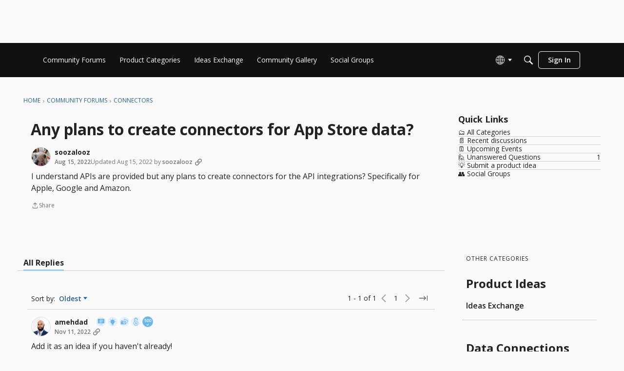

--- FILE ---
content_type: application/x-javascript
request_url: https://community-forums.domo.com/dist/v2/layouts/chunks/addons/knowledge/SiteNavContext.Myy9InSH.min.js
body_size: 2234
content:
const __vite__mapDeps=(i,m=__vite__mapDeps,d=(m.f||(m.f=["../openapi-embed/layouts._xHqySZ2.css"])))=>i.map(i=>d[i]);
import{O as P,Q as O,t as g,J as T,bA as D,z as L,af as A,bB as B,bC as _,_ as M,aG as H,bz as p,bD as C,bE as j,bp as z,aS as G,bF as y,bG as F,bH as E,bI as K,bJ as U,bK as N,bL as V,bM as W,bN as Y,bv as $,bO as q,bP as J,bQ as Q}from"../../../entries/layouts.B9wQx1Um.min.js";import{w as X,x as Z,j as a,R as v,r as b}from"../../../vendor/vendor/react-core.BgLhaSja.min.js";import{u as ee}from"./KnowledgeBases.context.2ZXMQc2c.min.js";function te(e){const t=X(),o=Z(),s=()=>{t.push(o.state.lastLocation||"/kb")};return a.jsx(P,{isVisible:!0,label:g("Loading Modal"),size:O.FULL_SCREEN,exitHandler:s,elementToFocusOnExit:document.activeElement,children:a.jsx(T,{})})}function se(e){const t=e.siteSections.find(s=>s.contentLocale===e.sourceLocale)||void 0,o=A();if(!(e.sourceLocale===o||!t))return B(`${t.basePath}/kb/articles/add`)}function oe(e){const t="/kb/articles/add";if(!e)return t;let{knowledgeBase:o,articleID:s,knowledgeCategoryID:n,recordType:r,articleRevisionID:d,draftID:u,knowledgeBaseID:m,discussionID:c}=e;const l=o?se(o):null,i=l??t,h=l?!0:void 0;let k=s?`/kb/articles/${s}/editor`:i;n!==void 0&&m===void 0&&(D("Attempted to initialize an editor with a categoryID but no knowledgeBaseID. They must both be provided"),n=void 0);const x=L({articleRevisionID:d,draftID:u,knowledgeCategoryID:n,knowledgeBaseID:m,discussionID:c,articleRedirection:h,recordType:r});return x&&(k+=`?${x}`),k}const ae=["/kb/articles/add","/kb/articles/:articleID(\\d+)/editor"],ne="EditorPageKey",re=()=>M(()=>import("./EditorPage.BrE910vy.min.js"),__vite__mapDeps([0]),import.meta.url),ie=new _(re,ae,oe,te,ne);var he=function(e){return e.CATEGORY="knowledgeCategory",e.ARTICLE="article",e.KB="knowledgeBase",e}({});class w{static getSyntheticRoot(){return{recordType:"knowledgeCategory",knowledgeBaseID:-1,recordID:-1,name:"Synthetic Root",url:H("/kb"),parentID:-2,sort:null,children:[]}}static denormalizeData(t,o,s=0,n=-1){const r=[],d=t[o];if(d){const{recordID:u,recordType:m}=d,c={sort:s,parentID:n,recordID:u,recordType:m};r.push(c),d.children.forEach((l,i)=>{r.push(...this.denormalizeData(t,l,i,d.recordID))})}return r}static normalizeData(t){const o=w.getSyntheticRoot(),s={[o.recordType+o.recordID]:o};for(const n of t){const r=n.recordType+n.recordID;s[r]={...n,children:[]}}for(const[n,r]of Object.entries(s)){const d="knowledgeCategory"+r.parentID,u=s[d];u&&!u.children.includes(n)&&u.children.push(n)}return s}}function R(e){const{kbID:t}=e;return ee(t).query.data?a.jsx(p,{...e,resourceType:"knowledgeBase",resourceID:t}):a.jsx(a.Fragment,{children:e.fallback})}function ce(e){const t=C(),o={...le(e,j(e)),...e.error||{}},{message:s,messageAsParagraph:n,description:r}=o;return a.jsxs("div",{className:z(t.root,e.className),children:[o.icon,!n&&a.jsx(G,{depth:1,className:t.title,title:s}),n&&a.jsx(y,{className:t.titleAsParagraph,children:s}),o.description&&a.jsx(y,{className:t.description,children:r}),o.actionItem&&a.jsx("div",{className:t.cta,children:o.actionItem})]})}function le(e,t){const o=C(),s=K(),n=f(t);switch(t){case"noknowledgebase":return{message:n,description:a.jsx(p,{permission:"Garden.Settings.Manage",children:g("Create one to get started!")}),actionItem:a.jsx(p,{permission:"Garden.Settings.Manage",children:a.jsx(V,{className:s.primary,to:"/knowledge-settings/knowledge-bases",children:g("New Knowledge Base")})}),icon:a.jsx(N,{message:n,className:o.errorIcon})};case"noarticles":{const{knowledgeBaseID:r,knowledgeCategoryID:d}=e;return{message:n,description:r?a.jsx(R,{kbID:r,permission:"articles.add",children:g("Create one to get started!")}):null,actionItem:r?a.jsx(R,{kbID:r,permission:"articles.add",children:a.jsx(ie.Link,{className:s.primary,data:{knowledgeBaseID:r,knowledgeCategoryID:d},children:g("New Article")})}):null,icon:a.jsx(N,{message:n,className:o.errorIcon})}}case"categorynoarticles":return{message:n,messageAsParagraph:!0,icon:null};default:{const r=U(t);return r.message=f(t),r}}}function f(e){switch(e){case 403:case E.PERMISSION:return g("No Permission");case"noknowledgebase":return g("There are no knowledge bases");case"noarticles":return g("No articles were found.");case"categorynoarticles":return g("This category does not have any articles.");case 404:case E.GENERIC:default:return F(e)}}var Ie=function(e){return e.GENERIC="generic",e.PERMISSION="permission",e.NOT_FOUND="notfound",e.NO_KNOWLEDGE_BASE="noknowledgebase",e.NO_ARTICLES="noarticles",e.CATEGORY_NO_ARTICLES="categorynoarticles",e}({});class pe extends v.Component{render(){const t=j(this.props),o=f(t),s={inheritHeight:W()};return a.jsxs(Y,{title:o,children:[a.jsx($,{}),a.jsx(q,{className:s.inheritHeight,children:a.jsx(J,{className:s.inheritHeight,children:a.jsx(Q,{className:s.inheritHeight,children:a.jsx(ce,{...this.props,className:s.inheritHeight})})})})]})}}const I=()=>{D("It looks like you forgot to initialize your SiteNavContext. Be sure to use `<SiteNavProvider />`")},de={categoryRecordType:"item",toggleItem:I,openItem:I,closeItem:I,setInitialOpenItems:I,initialOpenType:null,openRecords:{}},S=v.createContext(de);function be(){return b.useContext(S)}function fe(e){const[t,o]=b.useState(null),[s,n]=b.useState({}),r=(c,l)=>{n(i=>{const h=i[c]||new Set;return h.add(l),{...i,[c]:h}})},d=(c,l)=>{const i=s[c];i&&(i.has(l)&&i.delete(l),n({...s,[c]:i}))},u=(c,l)=>{const i=s[c];i&&i.has(l)?d(c,l):r(c,l)},m=(c,l)=>{o(c),l.forEach(i=>{r(i.recordType,i.recordID)})};return a.jsx(S.Provider,{value:{categoryRecordType:e.categoryRecordType,openItem:r,closeItem:d,toggleItem:u,openRecords:s,initialOpenType:t,setInitialOpenItems:m},children:e.children})}export{Ie as D,ie as E,he as K,te as M,w as N,fe as S,pe as a,ce as b,R as c,be as u};


--- FILE ---
content_type: application/x-javascript
request_url: https://community-forums.domo.com/dist/v2/layouts/chunks/addons/vanilla/PostAttachmentsAsset.CuEHv9G1.min.js
body_size: 191
content:
import{r as l,j as s}from"../../../vendor/vendor/react-core.BgLhaSja.min.js";import{fn as x,fD as y,c6 as A,dM as b,cF as j}from"../../../entries/layouts.B9wQx1Um.min.js";import{C as p}from"./ContentItemAttachment.DOlUTpBf.min.js";function v(e){var r,u,d;const{discussion:a,discussionApiParams:m}=e,{discussionID:f}=a,{query:{data:h},invalidate:o}=x(f,m,a),i=h,t=i.attachments,g=y(),c=l.useCallback(async()=>{t&&t.length>0&&(await g(t),await o())},[t==null?void 0:t.length]);return l.useEffect(()=>{c()},[c]),!i.attachments||i.attachments.length===0?s.jsx(s.Fragment,{}):s.jsxs(A,{options:{borderType:(r=e.containerOptions)==null?void 0:r.borderType,background:(u=e.containerOptions)==null?void 0:u.outerBackground},children:[s.jsx(b,{options:{alignment:(d=e.containerOptions)==null?void 0:d.headerAlignment},title:e.title,description:e.description,subtitle:e.subtitle}),t==null?void 0:t.map(n=>s.jsx(j,{attachmentType:n.attachmentType,children:s.jsx(p,{attachment:n,onSuccessfulRefresh:o},n.attachmentID)},n.attachmentID))]})}export{v as PostAttachmentsAsset,v as default};


--- FILE ---
content_type: application/x-javascript
request_url: https://community-forums.domo.com/dist/v2/layouts/entries/addons/Warnings2/layouts.F2uIpHzY.min.js
body_size: 2493
content:
const __vite__mapDeps=(i,m=__vite__mapDeps,d=(m.f||(m.f=["../../../chunks/addons/openapi-embed/layouts._xHqySZ2.css"])))=>i.map(i=>d[i]);
import{i as f,p as Q,q as G,r as c,j as e}from"../../../vendor/vendor/react-core.BgLhaSja.min.js";import{a1 as K,ai as D,aj as X,f as O,ak as Y,al as Z,am as ee,ag as se,t as o,an as ae,ao as te,aa as re,ab as oe,ap as ne,aq as ie,ar as E,a9 as L,as as le,at as x,a2 as y,au as de,O as ce,Q as me,M as ue,H as he,_ as ge,av as pe,aw as fe}from"../../layouts.B9wQx1Um.min.js";import{J as xe}from"../../../chunks/JsonSchemaForm.BWh0jfM7.min.js";import{F as ye,a as je}from"../../../chunks/FormControl.CzRW5bN7.min.js";import{a as we}from"../../../chunks/addons/vanilla/DeleteCommentsForm.BDxFekSc.min.js";import{C as Fe}from"../../../chunks/addons/vanilla/CommentsBulkActionsContext.BFOn4nun.min.js";const j=K(()=>{const a=D(),s=f({"& #vanilla-editor-root":{marginBottom:20}},"label:WarningModal-classes-root"),t=f({width:"100%",margin:"16px 0"},"label:WarningModal-classes-formFields"),d=f({padding:"24px 0 24px 0","& a":{color:X.colorOut(a.links.colors.default)}},"label:WarningModal-classes-notAllowedContent");return{root:s,formFields:t,notAllowedContent:d,multipleUsers:f({marginTop:8,display:"flex",flexDirection:"column",gap:8},"label:WarningModal-classes-multipleUsers"),multipleUsersHeader:f({fontWeight:600},"label:WarningModal-classes-multipleUsersHeader")}});function be(a,s){return Q({queryFn:async()=>(await O.get("/user-notes/warningform",{params:{recordID:s,recordType:a}})).data,queryKey:["warningForm",{recordID:s,recordType:a}],enabled:Array.isArray(s)?s.length>0:!!s})}function Ae(a,s){return G({mutationFn:async t=>(await O.post("/user-notes/warnings",{...t})).data,mutationKey:[a,s]})}function Ue(a){var M,v,T,S;const{recordType:s,onClose:t,userID:d,isLegacyPage:m}=a,w=Y(),{addToast:C}=Z(),[i,u]=c.useState({}),[W,F]=c.useState([]),[b,B]=c.useState({}),h=Array.isArray(a.recordID)?a.recordID:[a.recordID],r=be(s,h),{mutateAsync:z,isLoading:H}=Ae(s,h),A=r.data&&r.data.schema,$=Object.values(i).length,U=c.useMemo(()=>{var l,g,p,n,N,P,R,_,k;return(l=r.data)!=null&&l.schema?{body:ee(((p=(g=r.data.schema.properties)==null?void 0:g.body)==null?void 0:p.default)??""),attachRecord:(P=(N=(n=r.data)==null?void 0:n.schema.properties)==null?void 0:N.attachRecord)==null?void 0:P.default,warningTypeID:(k=(_=(R=r.data)==null?void 0:R.schema.properties)==null?void 0:_.warningTypeID)==null?void 0:k.default,moderatorNote:void 0}:null},[(M=r.data)==null?void 0:M.schema]);c.useEffect(()=>{U&&u({...U})},[U]);const q=async()=>{var l,g,p;try{const n={...i,userID:d??((g=(l=r.data)==null?void 0:l.user)==null?void 0:g.userID),format:"rich2",recordType:i!=null&&i.attachRecord?s:void 0,...i!=null&&i.attachRecord?Array.isArray(h)?{recordIDs:h}:{recordID:h}:{}};await z(n),m?window.location.reload():(C({autoDismiss:!0,body:e.jsx(e.Fragment,{children:`${o("Success!")} ${o("User has been warned.")}`})}),u({...U}),(p=a.onSuccess)==null||p.call(a)),t()}catch(n){n.errors&&Object.keys(n.errors??{}).length?B(n.errors??[]):(n.description||n.message)&&F([{message:n.description||n.message}])}},I=r.data&&!A&&e.jsxs("div",{className:j().notAllowedContent,children:[r.data.notAllowed.message," ",r.data.notAllowed.postUrl&&e.jsx(se,{to:r.data.notAllowed.postUrl,children:`${o("post")}.`}),r.data.notAllowed.users&&e.jsxs("div",{className:j().multipleUsers,children:[e.jsx("div",{className:j().multipleUsersHeader,children:`${o("Current Users")}:`}),e.jsx(ae,{themingVariables:{sizing:{width:te().sizing.xsmall,offset:10},plus:{font:{...D().fontSizeAndWeightVars("medium"),lineHeight:D().lineHeights.condensed},margin:10}},data:r.data.notAllowed.users,ItemComponent:l=>e.jsx(re,{size:oe.SMALL,userInfo:l})})]})]}),J=A?a.userName?`${o("Warn")} ${a.userName}`:o("Warn User"):(v=r.data)!=null&&v.notAllowed?e.jsx(e.Fragment,{children:r.data.notAllowed.type==="alreadyWarned"?o("Already Warned"):r.data.notAllowed.type==="multipleUsers"?o("Mutiple Users"):o("Permission Problem")}):e.jsx(e.Fragment,{});return e.jsx("form",{onSubmit:async l=>{l.preventDefault(),l.stopPropagation(),await q()},children:e.jsx(ne,{header:e.jsx(de,{titleID:"warningModal",closeFrame:t,title:J}),body:e.jsxs(le,{children:[(T=r.data)!=null&&T.schema&&$?e.jsx("div",{className:j().formFields,children:e.jsx(xe,{schema:(S=r.data)==null?void 0:S.schema,instance:i,FormControl:je,FormControlGroup:ye,onChange:u,fieldErrors:b})}):I?e.jsx(e.Fragment,{}):e.jsxs(e.Fragment,{children:[e.jsx(x,{height:16}),e.jsx(y,{height:32}),e.jsx(x,{height:16}),e.jsx(y,{height:260}),e.jsx(x,{height:16}),e.jsx(y,{height:32}),e.jsx(x,{height:16}),e.jsx(y,{height:32}),e.jsx(x,{height:16})]}),I]}),footer:e.jsx(ie,{justifyRight:!0,children:e.jsxs(e.Fragment,{children:[e.jsx(E,{buttonType:L.TEXT,onClick:t,className:w.actionButton,children:A?o("Cancel"):o("Close")}),A&&e.jsx(E,{submit:!0,disabled:H,buttonType:L.TEXT_PRIMARY,children:o("Warn")})]})})})})}function Ce(a){const{isVisible:s,onClose:t}=a;return e.jsx(e.Fragment,{children:e.jsx(ce,{isVisible:s,exitHandler:()=>t(),size:me.MEDIUM,titleID:"warningModal",className:j().root,children:e.jsx(Ue,{...a})})})}function V(a){var F,b;const{comment:s,discussion:t}=a,[d,m]=c.useState(!1),w=a.recordType||(s?"comment":t?"discussion":void 0),C=a.recordID||(s?s==null?void 0:s.commentID:t?t==null?void 0:t.discussionID:void 0),i=a.userName||(s?s==null?void 0:s.insertUser.name:t?(F=t==null?void 0:t.insertUser)==null?void 0:F.name:void 0),u=a.userID||(s?s==null?void 0:s.insertUser.userID:t?(b=t==null?void 0:t.insertUser)==null?void 0:b.userID:void 0),W={...a,recordType:w,recordID:C,userName:i,userID:u};return e.jsxs(e.Fragment,{children:[e.jsx(ue,{onClick:()=>m(!0),children:o("Warn")}),e.jsx(Ce,{...W,isVisible:d,onClose:()=>m(!1)})]})}const De=he({loadFunction:()=>ge(()=>import("../../../chunks/addons/Warnings2/CommentsWarnBulkAction.loadable.Hu2qgXYo.min.js"),__vite__mapDeps([0]),import.meta.url),fallback:()=>e.jsx(y,{height:200,width:"100%"})});pe({permission:{permission:"community.moderate"},component:V,group:"flagGroup"});we({shouldRender:(a,s)=>s("community.moderate"),component:V,isFlagOption:!0});Fe.registerBulkAction({action:fe.WARN,permission:"community.moderate",notAllowedMessage:"You don't have required permission to warn selected comments.",contentRenderer:De});const Ne=Object.freeze(Object.defineProperty({__proto__:null},Symbol.toStringTag,{value:"Module"}));export{Ue as W,Ne as l};


--- FILE ---
content_type: application/x-javascript
request_url: https://community-forums.domo.com/dist/v2/layouts/chunks/MentionsContext.lFOmZfyf.min.js
body_size: 544
content:
import{r as e,p as A,j as h}from"../vendor/vendor/react-core.BgLhaSja.min.js";import{ft as w,ci as b,br as R,f as j}from"../entries/layouts.B9wQx1Um.min.js";const d={recordID:void 0,recordType:void 0,username:null,setUsername:()=>null,resetUsername:()=>null,suggestedUsers:[],isLoading:!1,error:null,lastSuccessfulUsername:null,activeSuggestionID:"",activeSuggestionIndex:0,setActive:()=>null},I=e.createContext(d),C=50;function q(s){var f;const[i,l]=e.useState((f=s.recordID)==null?void 0:f.toString()),[a,v]=e.useState(s.recordType),[t,g]=e.useState(null),[D,y]=e.useState(null),[U,m]=e.useState(""),[x,S]=e.useState(0);e.useEffect(()=>{l(s.recordID)},[s.recordID]),e.useEffect(()=>{function n(r){const{recordType:o,recordID:c}=r.detail;v(o),l(c==null?void 0:c.toString())}return window.addEventListener("mentions.data",n),w("mentions.handlerAdded",!0),()=>{window.removeEventListener("mentions.data",n)}},[]);const E=()=>g(null),M=(n,r)=>{m(n),S(r)},{data:u=[],isLoading:p,error:L}=A({queryKey:["userSuggestions",t,a,i],queryFn:async()=>{if(!t||t.trim()==="")return[];const n={name:t+"*",siteSectionID:R().sectionID,order:"mention",limit:C,...a&&i&&{recordType:a,recordID:i}},r=await j.get("/users/by-names/",{params:n});return r.data=r.data.map(o=>(o.domID="mentionSuggestion"+o.userID,o)),r.data},enabled:!!(t&&t.trim()!=="")});e.useEffect(()=>{if(u.length>0&&t){y(t);const n=u[0].domID;m(n),S(0)}},[u,t]);const T={recordID:i,recordType:a,username:t,setUsername:g,resetUsername:E,suggestedUsers:u,isLoading:p,error:L,lastSuccessfulUsername:D,activeSuggestionID:U,activeSuggestionIndex:x,setActive:M};return h.jsx(I.Provider,{value:T,children:s.children})}function F(){const s=e.useContext(I);return s===d?(b("useMentions must be used within a MentionsProvider. Returning empty state."),d):s}export{q as M,F as u};


--- FILE ---
content_type: application/x-javascript
request_url: https://community-forums.domo.com/dist/v2/layouts/chunks/addons/vanilla/DeleteCommentsForm.BDxFekSc.min.js
body_size: 4596
content:
import{j as e,r as b,i as q,R as ae,x as ie,p as re,A as ce,l as Q,q as me}from"../../../vendor/vendor/react-core.BgLhaSja.min.js";import{O as le,Q as de,t as i,ck as X,bc as Y,co as ue,i as L,cp as he,cq as ge,Y as Ce,M as S,bd as xe,bh as V,cr as Ie,cs as pe,ct as z,cu as G,ar as A,a9 as H,I as $,bj as De,bl as ye,bk as be,s as je,cv as Te,cw as fe,cx as Me,cy as Ee,cz as Fe,cj as J,cA as we,U as Z,cB as Oe,cC as ve,bW as Re,cD as Ue,cE as ke,cF as Se,cG as ee,cH as Le,cI as te,cJ as Pe,cK as Ne,ad as Be,aA as Ve,ak as Ae,al as He,ch as y,ap as _e,aq as qe,aX as We,as as Qe,a3 as ze,cL as $e,cM as Ke,a4 as Xe,A as Ye,cN as K,au as Ge}from"../../../entries/layouts.B9wQx1Um.min.js";import{c as Je}from"./CommentsBulkActions.classes.BKurNeLy.min.js";import{C as Ze}from"./ContentItem.BJqOMd8E.min.js";import{C as et}from"./CommentEdit.UNoA0PC2.min.js";import{C as ne}from"./CommentsApi.XpsdG1YB.min.js";import{C as tt}from"./ContentItemAttachment.DOlUTpBf.min.js";import{r as nt,C as st,a as ot}from"./Reactions.variables.zINVbBUQ.min.js";import{C as at}from"../../ContributionItem.variables.BYSZ-HsJ.min.js";import{u as se,a as it}from"./CommentsBulkActionsContext.BFOn4nun.min.js";function rt(n){const{isVisible:t,commentID:s,onMutateSuccess:a,onCancel:d}=n;return e.jsx(le,{isVisible:t,exitHandler:d,size:de.MEDIUM,titleID:"delete_comment_Modal",children:e.jsx(Ct,{title:i("Delete Comment"),description:i("Are you sure you want to delete this comment?"),close:d,onMutateSuccess:a,commentIDs:[s],successMessage:i("Comment Deleted")})})}const _=[];function Et(n){_.push(n)}const ct=q({"&:not(:last-child)":{marginInlineEnd:-8}},"label:CommentOptionsMenu-reportButtonAlignment");function mt(n){const{commentParent:t,comment:s,onMutateSuccess:a,isInternal:d,isTrollContentVisible:g,toggleTrollContent:m}=n,[x,r]=b.useState(!1),c=[],C=X(),{hasPermission:u}=Y(),I={mode:Ce.RESOURCE_IF_JUNCTION,resourceType:"category",resourceID:s.categoryID},h=ue();b.useEffect(()=>{n.isVisible&&n.isVisible!==x&&r(n.isVisible)},[n.isVisible]);const p=!!(s!=null&&s.isTroll),E=!d&&u("flag.add")&&L("featureFlags.escalations.Enabled",!1),F=s.insertUserID===(C==null?void 0:C.userID),{canStillEdit:w,humanizedRemainingTime:P}=he({...s,closed:t.closed??!1}),T=ge();w&&c.push(e.jsx(fe,{duration:200,once:!0,onHover:()=>{},children:o=>e.jsx(S,{isLoading:n.isEditLoading,...o,onClick:()=>{n.onCommentEdit(),r(!1)},children:e.jsx("span",{children:P})})}));const O=u("comments.delete",I)||F&&w&&L("ui.allowSelfDelete",!1),v=u("community.moderate")&&s.dateUpdated!==null,N=u("community.moderate"),[B,R]=b.useState(!1);O&&c.push(e.jsx(S,{onClick:()=>{R(!0),r(!1)},children:i("Delete")})),v&&c.push(e.jsx(xe,{to:`/log/filter?recordType=comment&recordID=${s.commentID}`,children:i("Revision History")}));const[U,f]=b.useState(!1);N&&h&&c.push(e.jsx(e.Fragment,{children:e.jsx(S,{onClick:()=>{f(!0),r(!1)},children:i("Reaction Log")})})),p&&u("community.moderate")&&c.push(e.jsx(S,{onClick:()=>{m==null||m(!g)},children:g?i("Hide troll content"):i("Show troll content")}));const M=_.sort((o,l)=>(o.sort??0)-(l.sort??0)).filter(({shouldRender:o,isFlagOption:l})=>o(s,u)&&!l).map((o,l)=>e.jsx(o.component,{comment:s,onSuccess:async()=>{await(a==null?void 0:a())}},l));M.length>0&&(c.push(e.jsx(V,{})),c.push(...M));let j=[];if(T.filter(({recordTypes:o})=>o.includes("comment")).filter(({writeableContentScope:o})=>o==="own"?F:!0).forEach(({attachmentType:o})=>{j.push(e.jsx(Ie,{recordType:"comment",attachmentType:o,recordID:s.commentID,children:e.jsx(pe,{onSuccess:async()=>{await(a==null?void 0:a())}})}))}),j.length>0&&!d&&(c.push(e.jsx(V,{})),c.push(...j)),c.length>0&&E){const o=_.sort((l,D)=>(l.sort??0)-(D.sort??0)).filter(({shouldRender:l,isFlagOption:D})=>l(s,u)&&D).map((l,D)=>e.jsx(l.component,{comment:s,onSuccess:async()=>{await(a==null?void 0:a())}},D));c.push(e.jsx(V,{})),c.push(e.jsx(z,{recordName:s.name,recordType:"comment",recordID:s.commentID,onSuccess:async()=>{await(a==null?void 0:a())},placeRecordType:"category",placeRecordID:s.categoryID})),c.push(...o)}const k=q({display:"flex",alignItems:"center",alignSelf:"start",gap:0,"@media (max-width: 807px)":{gap:16}},"label:CommentOptionsMenu-commentOptionsMenuClasses");return e.jsxs("span",{className:k,children:[E?e.jsx(z,{recordName:s.name,recordType:"comment",recordID:s.commentID,onSuccess:a,placeRecordType:"category",placeRecordID:s.categoryID,customTrigger:o=>e.jsx(G,{label:i("Report content"),children:e.jsx(A,{buttonType:H.ICON,onClick:o.onClick,className:ct,"aria-label":i("Report content"),children:e.jsx($,{icon:"report-content"})})})}):null,c.length>0?e.jsx(De,{name:i("Comment Options"),buttonContents:e.jsx($,{icon:"options-menu"}),openDirection:be.BELOW_LEFT,flyoutType:ye.LIST,isVisible:x,onVisibilityChange:o=>r(o),children:c.map((o,l)=>e.jsx(ae.Fragment,{children:o},l))},je({...s})):null,e.jsx(rt,{isVisible:B,commentID:s.commentID,onCancel:()=>{R(!1),r(!0)},onMutateSuccess:a}),U&&e.jsx(Te,{visibility:U,onVisibilityChange:()=>{f(!1),r(!0)}})]})}const Ft=n=>{const{comment:t,readOnly:s}=n,a=Me.useAsHook();return t?e.jsx(Ee,{recordType:"comment",recordID:t.commentID,recordUrl:t.url,timestamp:t.dateInserted,dateUpdated:t.dateUpdated??void 0,insertUser:t.insertUser,updateUser:t.updateUser,name:t.name,attributes:t.attributes,authorID:t.insertUserID,extraMetas:e.jsx(e.Fragment,{children:Fe()&&!s&&t.experimentalTrending!=null&&t.experimentalTrendingDebug!=null&&e.jsx(G,{customWidth:400,label:e.jsxs("div",{className:a.trendingTooltip,children:[e.jsx("strong",{children:"Template"}),e.jsx("div",{className:Q(a.trendingMathMl,"code","codeBlock"),dangerouslySetInnerHTML:{__html:t.experimentalTrendingDebug.mathMl.template}}),e.jsx("strong",{children:"Equation"}),e.jsx("div",{className:Q(a.trendingMathMl,"code","codeBlock"),dangerouslySetInnerHTML:{__html:t.experimentalTrendingDebug.mathMl.equation}})]}),children:e.jsxs(Be,{children:["Trending ",t.experimentalTrending]})})}),children:e.jsx(dt,{...n})}):e.jsx(e.Fragment,{})},oe=L("removedString","This content has been removed."),lt=q({marginRight:8},"label:CommentItem-checkboxMargin"),dt=n=>{var f,M,j,k;const{comment:t,onMutateSuccess:s,authorBadges:a}=n,d=J(),{currentReplyFormRef:g}=se(),{draft:m}=we(),x=X(),{hasPermission:r}=Y(),c=ie(),{canUseAdminCheckboxes:C,checkedCommentIDs:u,addCheckedCommentsByIDs:I,removeCheckedCommentsByIDs:h}=it(),{trollContentVisible:p}=Z(),E=n.showOPTag&&(n.isPreview??d.insertUserID===t.insertUserID),F=((f=c.hash)==null?void 0:f.toLowerCase())===`#comment_${t==null?void 0:t.commentID}`,w=!p&&t.isTroll?Oe():t.insertUser,P=!p&&t.isTroll?ve(i(oe)):t==null?void 0:t.body,T=!p&&t.isTroll||t.insertUserID==0?!0:n.readOnly,O=L("ignoredUserIDs",[]).includes(t==null?void 0:t.insertUserID),[v,N]=b.useState(O),B=(t==null?void 0:t.insertUserID)===(x==null?void 0:x.userID)||r("community.moderate"),R=()=>{var o,l,D,W;if((o=m==null?void 0:m.attributes)!=null&&o.draftMeta&&Le((l=m==null?void 0:m.attributes)==null?void 0:l.draftMeta))return((W=(D=m==null?void 0:m.attributes)==null?void 0:D.draftMeta)==null?void 0:W.commentParentID)===(t==null?void 0:t.commentID)&&!(g!=null&&g.current)},U={comment:t,isHighlighted:F,boxOptions:n.boxOptions??{},warnings:t.warning&&B&&e.jsx(ot,{warning:t.warning,recordName:t.name,recordUrl:t.url,moderatorNoteVisible:r("community.moderate")}),content:P,isHidden:v,visibilityHandlerComponent:O&&e.jsx(st,{onVisibilityChange:N,contentText:i("Content from Ignored User."),isPostHidden:v}),actions:n.actions,user:w,key:t.commentID,userPhotoLocation:n.userPhotoLocation??"header",reactions:T?void 0:t.reactions,attachmentsContent:(t.attachments??[]).length>0&&!T?e.jsx(e.Fragment,{children:(M=t.attachments)==null?void 0:M.map(o=>e.jsx(Se,{attachmentType:o.attachmentType,children:e.jsx(tt,{attachment:o})},o.attachmentID))}):null,suggestionContent:t.suggestion&&ke(d)?{suggestion:{...t.suggestion,summary:t.body},comment:t,commentParent:d,commentID:t.commentID,onMutateSuccess:s}:void 0,onReply:n.onReply,replyLabel:R()?i("Continue Replying"):i("Reply"),showOPTag:t.isTroll?!1:E,categoryID:t.categoryID,isClosed:d.closed,readOnly:T,additionalAuthorMeta:(a==null?void 0:a.display)&&((k=(j=t.insertUser)==null?void 0:j.badges)==null?void 0:k.length)&&e.jsx(e.Fragment,{children:t.insertUser.badges.map((o,l)=>e.jsx(at,{name:o.name,url:o.url,photoUrl:o.photoUrl,themingVariables:nt(),className:Ue().authorBadgesMeta},l)).slice(0,a.limit??5)}),checkBox:C&&e.jsx(Re,{checked:u.includes(t.commentID),label:`Select ${t.name}`,hideLabel:!0,className:lt,onChange:o=>{o.target.checked?I(t.commentID):h(t.commentID)}})};return e.jsx(ee,{...n,...U,children:e.jsx(ut,{})})};function ut(){var p;const n=J(),{updateComment:t}=se(),{trollContentVisible:s,setTrollContentVisible:a}=Z(),d=te(),{isEditing:g,setIsEditing:m,...x}=d,{comment:r,onMutateSuccess:c,isInternal:C}=x,u=re({enabled:g,queryFn:async()=>await ne.getEdit(r.commentID),queryKey:["commentEdit",r.commentID]}),I=ce();async function h(){await I.invalidateQueries(["commentEdit",r==null?void 0:r.commentID])}return e.jsx(ee,{...x,editor:g&&!!u.data&&e.jsx(et,{commentEdit:u.data,comment:r,onSuccess:async()=>{c&&await c(),await h(),t(r.commentID),m(!1)},onClose:()=>{m(!1)}}),options:e.jsxs(e.Fragment,{children:[e.jsx(Pe,{countReports:(p=r.reportMeta)==null?void 0:p.countReports,recordID:r.commentID,recordType:"comment"}),e.jsx(mt,{commentParent:n,comment:r,onCommentEdit:()=>{m(!0)},onMutateSuccess:c,isEditLoading:g&&u.isLoading,isInternal:C,isTrollContentVisible:s,toggleTrollContent:a})]}),children:e.jsx(ht,{isEditing:g,setIsEditing:m})})}function ht(n){const s=te(),{isEditing:a,setIsEditing:d}=n;return e.jsx(gt,{...s,isEditing:a,setIsEditing:d})}function gt(n){const t=Ne("CommentItemFragment",Ze);return e.jsx(t,{...n})}function Ct(n){const{close:t,commentIDs:s,onMutateSuccess:a}=n,d=Ve(),g=Ae(),m=Je(),{addToast:x}=He(),[r,c]=b.useState([]),[C,u]=b.useState(y.TOMBSTONE),I=me({mutationFn:async h=>await ne.delete(h),mutationKey:["delete_comments",s],onSuccess(){x({dismissible:!0,body:e.jsx(e.Fragment,{children:n.successMessage??i("Posts have been deleted.")})}),a==null||a(C),t()},onError(h){(h.description||h.message)&&c([{message:h.description||h.message}])}});return e.jsx("form",{onSubmit:async h=>{h.preventDefault(),h.stopPropagation(),await I.mutateAsync({commentIDs:s,deleteMethod:C})},children:e.jsx(_e,{header:e.jsx(Ge,{closeFrame:t,title:n.title??i("Delete Posts")}),body:e.jsx(Qe,{children:e.jsx("div",{className:d.contents,children:e.jsxs(e.Fragment,{children:[r&&r.length>0&&e.jsx(ze,{type:"error",stringContents:r[0].message,icon:e.jsx(Ke,{}),contents:e.jsx($e,{errors:r}),className:m.topLevelError}),e.jsx("div",{className:m.modalHeader,children:n.description??e.jsxs(e.Fragment,{children:[e.jsx(Xe,{source:"You are about to delete <0/> posts.",c0:s.length})," ",i("These posts will remain in the change log.")," ",i("Are you sure you want to continue?")]})}),e.jsxs(Ye,{required:!0,label:i("Delete Method"),children:[e.jsx(K,{checked:C===y.TOMBSTONE,onChecked:()=>u(y.TOMBSTONE),label:i("Tombstone"),value:y.TOMBSTONE,note:`${i("Hide comment author information and replace comment content with")} "${i(oe)}"`}),e.jsx(K,{checked:C===y.FULL,onChecked:()=>u(y.FULL),label:i("Full"),value:y.FULL,note:i("Completely remove the comment and all associated child comments.")})]})]})})}),footer:e.jsxs(qe,{justifyRight:!0,children:[e.jsx(A,{buttonType:H.TEXT,onClick:t,className:g.actionButton,children:i("Cancel")}),e.jsx(A,{buttonType:H.TEXT_PRIMARY,className:g.actionButton,submit:!0,children:I.isLoading?e.jsx(We,{}):i("Delete")})]})})})}export{Ft as C,Ct as D,Et as a};


--- FILE ---
content_type: application/x-javascript
request_url: https://community-forums.domo.com/dist/v2/layouts/chunks/useComponentDebug.xpd8k4uY.min.js
body_size: -213
content:
import{r}from"../vendor/vendor/react-core.BgLhaSja.min.js";function o(e){return r.useDebugValue(e)}export{o as u};


--- FILE ---
content_type: application/x-javascript
request_url: https://community-forums.domo.com/dist/v2/layouts/entries/addons/vanillaanalytics/layouts.B9aZZT54.min.js
body_size: 120
content:
import{j as i}from"../../../vendor/vendor/react-core.BgLhaSja.min.js";import{bd as a,t as n,av as o,i as r,bq as c,bz as l,ag as d}from"../../layouts.B9wQx1Um.min.js";import{A as m}from"../../../chunks/addons/knowledge/ArticleMenu.CeWvvO1m.min.js";function u(t){const{discussionID:s}=t.discussion;return i.jsx(a,{to:`/analytics/v2/dashboards/drilldown/discussion?discussionID=${s}`,children:n("Check Analytics Data")})}o({permission:{permission:"data.view"},component:u,sort:2});const p=r("featureFlags.customLayout.knowledgeBase.Enabled",!1);p&&function(){const s=c();m.registerContent({key:"DrilldownArticleItem",component:function({articleID:e}){return i.jsx(l,{permission:"data.view",children:i.jsx(d,{className:s.action,to:`/analytics/v2/dashboards/drilldown/article?articleID=${e}`,target:"_blank",children:n("Analytics")})})}})}();


--- FILE ---
content_type: application/x-javascript
request_url: https://community-forums.domo.com/dist/v2/layouts/chunks/addons/knowledge/Navigation.B-UXnsxK.min.js
body_size: 4018
content:
import{j as a,i as m,l as R,r as T}from"../../../vendor/vendor/react-core.BgLhaSja.min.js";import{bi as oe,t as S,a2 as H,at as W,a1 as O,ai as D,bR as q,aM as J,aN as C,aP as c,b9 as Y,aj as y,ba as V,aQ as K,aJ as ae,e0 as ie,ar as P,a9 as M,e1 as se,bn as le,e2 as ce,e3 as X,cw as re,ag as de,aW as ge,e4 as he,d_ as fe,cf as ue,bp as B,aS as me,e5 as be,a3 as ve,a4 as xe,e6 as ye,e7 as Ne,e8 as ke}from"../../../entries/layouts.B9wQx1Um.min.js";import{a as we}from"./KnowledgeBases.context.2ZXMQc2c.min.js";import{u as Z}from"./SiteNavContext.Myy9InSH.min.js";function Ae(){return a.jsxs("div",{children:[a.jsx(oe,{children:S("Loading")}),a.jsx(H,{height:12,width:"75%"}),a.jsx(W,{height:18}),a.jsx(H,{height:12,width:"70%"}),a.jsx(W,{height:18}),a.jsx(H,{height:12,width:"80%"}),a.jsx(W,{height:18}),a.jsx(H,{height:12,width:"80%"}),a.jsx(W,{height:18}),a.jsx(H,{height:12,width:"80%"})]})}const $=O(()=>{const e=D(),o=ae("siteNav"),s=o("node",{fontSize:e.fonts.size.medium,fg:e.mainColors.fg,lineHeight:e.lineHeights.condensed,borderWidth:1,padding:4,active:{fg:e.links.colors.default,fontWeight:e.fonts.weights.bold}}),n=o("title",{...e.fontSizeAndWeightVars("large","bold")}),t=o("nodeToggle",{height:s.fontSize*s.lineHeight,width:e.gutter.size,iconWidth:7}),l=o("spacer",{default:12});return{node:s,title:n,nodeToggle:t,spacer:l}}),Ce=O(()=>{const e=D(),o=$(),s=q().mediaQueries(),n=J("siteNav"),t=o.nodeToggle.width-o.nodeToggle.iconWidth/2-o.spacer.default,l=n({position:"relative",display:"block",zIndex:1},s.noBleedDown({marginLeft:t,width:`calc(100% - ${t}px)`})),i=n("title",{...C.font({...e.fontSizeAndWeightVars("large","bold")})}),h=n("children",{position:"relative",display:"block"});return{root:l,title:i,children:h}}),ee=(e,o,s)=>{const n=D(),t={...e},l={...ie({noState:{color:y.colorOut(n.mainColors.fg)},hover:{color:y.colorOut(n.links.colors.hover)},keyboardFocus:{color:y.colorOut(n.links.colors.keyboardFocus),outline:"none","& > *":{outline:"auto 2px -webkit-focus-ring-color"}},active:{color:y.colorOut(n.links.colors.active)}}),"&:not(.focus-visible):active":{outline:0}};return{...t,...l}},_=O((e=!1,o=!1,s=!1)=>{const n=D(),t=$(),l=q().mediaQueries(),i=J("siteNavNode"),h=i({position:"relative",display:"flex",alignItems:"flex-start",justifyContent:"flex-start",flexWrap:"nowrap",fontSize:c(t.node.fontSize),color:t.node.fg.toString()}),b=i("children",{marginLeft:c(t.spacer.default)}),N=m({...o?C.font({...n.fontSizeAndWeightVars("large","normal")}):{},...ee({display:"block",flexGrow:1,lineHeight:t.node.lineHeight,minHeight:V(30),padding:0,width:K(100)})},"label:siteNavStyles-link"),f=m({position:"relative",display:"flex",alignItems:"center",width:Y(`100% + ${c(t.nodeToggle.width)}`),marginLeft:c(-t.nodeToggle.width),textAlign:"start",border:`solid transparent ${c(t.node.borderWidth)}`,paddingTop:c(t.node.padding+t.node.borderWidth),paddingRight:c(t.node.padding),paddingBottom:c(t.node.padding+t.node.borderWidth),paddingLeft:c(t.nodeToggle.width-t.node.borderWidth),...e?{color:t.node.active.fg.toString()}:{},...s?{fontWeight:n.fonts.weights.bold}:{}},l.oneColumnDown({...C.font({...n.fontSizeAndWeightVars("large")})}),"label:siteNavStyles-label"),k=m({flex:1},"label:siteNavStyles-labelText"),g=i("spacer",{display:"block",height:c(t.nodeToggle.height),width:c(t.spacer.default),margin:"6px 0"}),w=i("toggle",{margin:"6px 0",padding:0,zIndex:1,display:"block",alignItems:"center",justifyContent:"center",outline:0,height:c(t.nodeToggle.height),width:c(t.nodeToggle.width),lineHeight:0}),v=i("buttonOffset",{position:"relative",display:"flex",justifyContent:"flex-end",width:c(t.nodeToggle.width),marginLeft:c(-t.nodeToggle.width),top:V(16),transform:"translateY(-50%)"}),p=i("contents",{display:"block",width:K(100),[`.${v}`]:{top:c(15.5)}}),j=i("active",{fontWeight:n.fonts.weights.semiBold,color:y.colorOut(n.links.colors.active)}),u=m({height:18,width:18,position:"relative",transform:"scale(1.25)",...C.margin({left:4,right:8}),color:y.colorOut(n.mainColors.fg),"&.disabled":{opacity:.5}},"label:siteNavStyles-icon"),I=m({display:"flex",alignItems:"center",gap:8,marginRight:8,"& *":{margin:0}},"label:siteNavStyles-iconGroup"),d=R(u,m({color:y.colorOut(n.mainColors.primary),...C.margin({left:4,right:8})},"label:siteNavStyles-checkMark"));return{root:h,children:b,contents:p,link:N,label:f,labelText:k,spacer:g,toggle:w,buttonOffset:v,activeLink:j,iconGroup:I,icon:u,checkMark:d,badge:m({},"label:siteNavStyles-badge")}}),Te=O((e=!1,o=!1,s=!1)=>{const n=D(),t=$(),l=m({...o?C.font({size:c(n.fonts.size.medium),weight:n.fonts.weights.semiBold,transform:"uppercase"}):{},...ee({display:"block",flexGrow:1,lineHeight:t.node.lineHeight,minHeight:V(30),padding:0,width:K(100)}),overflow:"visible !important"},"label:siteNavStyles-link"),i=m({position:"relative",display:"flex",alignItems:"center",width:Y(`100% + ${c(t.nodeToggle.width)}`),marginLeft:c(-t.nodeToggle.width),textAlign:"start",border:`solid transparent ${c(t.node.borderWidth)}`,paddingTop:c(t.node.padding+t.node.borderWidth),paddingRight:c(t.node.padding),paddingBottom:c(t.node.padding+t.node.borderWidth),paddingLeft:c(t.nodeToggle.width-t.node.borderWidth),fontSize:c(n.fonts.size.medium),"& > svg":{height:18,width:18},...e?{borderTopLeftRadius:6,borderBottomLeftRadius:6,backgroundColor:"#e8ecf2"}:{},...s?{fontWeight:n.fonts.weights.semiBold}:{}},"label:siteNavStyles-label"),h=m({fontSize:11,display:"inline",padding:"0px 4px",position:"relative",top:-1,marginLeft:6,color:y.colorOut(n.mainColors.primary),verticalAlign:"text-bottom",border:`1px solid ${y.colorOut(n.mainColors.primary)}`,borderRadius:4},"label:siteNavStyles-badge");return{link:l,label:i,badge:h}});var pe=function(e){return e.STANDARD="siteNavNodeStandard",e.DASHBOARD="siteNavNodeDashboard",e}({});function te(e){var F,U,Q;const o=Z(),{siteNavNodeTypes:s}=e,n=e.collapsible&&o.categoryRecordType===e.recordType,t=e.activeRecord&&e.recordType===e.activeRecord.recordType&&e.recordID===e.activeRecord.recordID,l=t,i=e.depth===0,h=n,b=Te.useAsHook(l,i,h),N=_.useAsHook(l,i,h);T.useEffect(()=>{t&&p()},[]);const f=r=>{var G;if(document.activeElement===null)return;const x=document.activeElement,E=x.closest(".siteNav"),z=new X(E);switch(r.key){case"ArrowRight":e.children&&e.children.length>0&&(r.preventDefault(),r.stopPropagation(),w(()=>{var L;(L=z.getNext(x,!1,!1))==null||L.focus()}));break;case"ArrowLeft":e.children&&e.children.length>0?(r.preventDefault(),r.stopPropagation(),v(()=>{var L;(L=z.getNext(x,!0,!1))==null||L.focus()})):(G=z.getNext(x,!0,!1))==null||G.focus();break}},k=()=>{e.onItemHover&&e.onItemHover(e)},g=(F=o.openRecords[e.recordType])==null?void 0:F.has(e.recordID),w=r=>{g?r&&r():o.openItem(e.recordType,e.recordID)},v=r=>{g?o.closeItem(e.recordType,e.recordID):r&&r()},p=()=>{w(),e.openParent&&e.openParent()},j=()=>{o.toggleItem(e.recordType,e.recordID)},u=r=>{r.stopPropagation(),e.onSelectItem&&e.onSelectItem(e)},I=r=>{r.stopPropagation(),j()},d=s===pe.DASHBOARD?{...N,...b}:N;let A;if(e.clickableCategoryLabels&&n)A=a.jsx(P,{buttonType:M.CUSTOM,onKeyDownCapture:f,className:d.link,onClick:I,children:a.jsxs("span",{className:d.label,children:[e.iconPrefix,a.jsx("span",{className:d.labelText,children:e.name}),e.iconSuffix]})});else{const r=a.jsxs("span",{className:R(d.label,{[`${d.activeLink}`]:e.isLink}),children:[e.iconPrefix,a.jsxs("span",{className:d.labelText,children:[e.name,e.badge&&e.badge.text&&a.jsx("span",{className:d.badge,children:e.badge.text})]}),e.iconSuffix,e.withCheckMark&&a.jsx(se,{className:_().checkMark})]});A=a.jsx(re,{onHover:k,duration:50,children:x=>e.url?a.jsx(de,{...x,active:l,"aria-current":l?"page":void 0,onKeyDownCapture:f,onClick:u,className:d.link,tabIndex:0,to:e.url,children:r}):a.jsx(P,{...x,buttonType:M.CUSTOM,onKeyDownCapture:f,onClick:u,className:d.link,tabIndex:0,children:r})})}const ne=n&&((U=e.children)==null?void 0:U.map((r,x)=>{const E=x;return T.createElement(te,{...r,activeRecord:e.activeRecord,key:E,openParent:p,depth:e.depth+1,collapsible:n,onSelectItem:e.onSelectItem,onItemHover:e.onItemHover,clickableCategoryLabels:!!e.clickableCategoryLabels,"aria-current":"page",siteNavNodeTypes:s})}));return a.jsxs("li",{className:R("siteNavNode",e.className,d.root),role:"treeitem","aria-expanded":g,children:[n&&(((Q=e.children)==null?void 0:Q.length)??0)>0?a.jsx("div",{className:R(d.buttonOffset,{hasNoOffset:e.depth===1}),children:a.jsx(P,{tabIndex:-1,ariaHidden:!0,title:S("Toggle Category"),ariaLabel:S("Toggle Category"),onClick:I,buttonType:M.CUSTOM,className:d.toggle,children:g?a.jsx(le,{title:S("Expand")}):a.jsx(ce,{title:S("Collapse")})})}):null,a.jsxs("div",{className:d.contents,children:[A,n&&a.jsx("ul",{className:R(d.children,{isHidden:n?!g:!1}),role:"group",children:ne})]})]})}function Se(e){const o=ge("siteNav"),n=(e.id??o)+"-title",{activeRecord:t,collapsible:l,onItemHover:i,onSelectItem:h,children:b,siteNavNodeTypes:N}=e,f=he(b,t),k=b&&b.length>0,g=Ce.useAsHook(),w=fe.useAsHook(ue().mediaQueries),v=Z();T.useEffect(()=>{if(v.initialOpenType==e.initialOpenType)return;const u=De(e.children,e.initialOpenDepth??0);v.setInitialOpenItems(e.initialOpenType??null,u)},[e.initialOpenType,e.initialOpenDepth,v.initialOpenType]);const p=je(),j=k?b.map((u,I)=>T.createElement(te,{...u,collapsible:l,activeRecord:f??void 0,key:u.recordType+u.recordID,titleID:n,depth:0,onSelectItem:h,onItemHover:i,clickableCategoryLabels:!!e.clickableCategoryLabels,siteNavNodeTypes:N})):null;return k?a.jsxs("nav",{"aria-labelledby":n,onKeyDownCapture:p,className:B("siteNav",e.className,g.root),children:[e.title?a.jsx(me,{id:n,title:e.title,className:B(w.title,"panelList-title","tableOfContents-title")}):a.jsx("h2",{id:n,className:"sr-only",children:S("Navigation")}),a.jsx("ul",{className:B("siteNav-children","hasDepth-0",g.children),role:"tree","aria-labelledby":n,children:j})]}):a.jsx(a.Fragment,{})}function De(e,o){const s=[];let n=e,t=[];for(let l=0;l<o;l++)t=[],n.forEach(i=>{s.push(i),t=[...t,...i.children??[]]}),n=t;return s}function je(){return o=>{if(document.activeElement===null)return;const s=document.activeElement,n=s.closest(".siteNavNode"),t=s.closest(".siteNav"),l=new X(t);switch(o.key){case"ArrowDown":if(t&&(o.preventDefault(),o.stopPropagation(),n&&s)){const i=l.getNext(s,!1,!1);i&&i.focus()}break;case"ArrowUp":if(n&&s){o.preventDefault(),o.stopPropagation();const i=l.getNext(s,!0,!1);i&&i.focus()}break;case"Home":{o.preventDefault(),o.stopPropagation();const i=l.getInitial();i&&i.focus();break}case"End":{o.preventDefault(),o.stopPropagation();const i=l.getLast();i&&i.focus();break}}}}const Ie=O(()=>{const e=D();return{divider:m({...C.border({width:1,bottom:{width:0}}),...C.margin({vertical:e.gutter.size})},"label:Navigation-classes-divider")}});function We(e){const{message:o="Something went wrong while contacting the server."}=e,s=be(),[n,t]=T.useState(!0);return n?a.jsx(ve,{contents:a.jsx("span",{className:B(s.content,s.inlineBlock),children:a.jsx(xe,{source:o})}),onConfirm:()=>{t(!1)},stringContents:o}):null}function Be(e){const{navigationItems:o,activeRecord:s,onItemHover:n,title:t}=e,l=Ie(),h=we().knowledgeBase,{addComponent:b,removeComponentByID:N}=ye(),[f,k]=T.useState(void 0),g=t??h.name;T.useEffect(()=>{if(!f&&o.length>0){const v=b({type:Ne.node,node:a.jsx(ke,{activeRecord:s,title:g,navItems:o,isNestable:!0})});k(v)}},[o,g,s]);const w=o.length>0;return T.useEffect(()=>()=>{f&&N(f)},[f]),a.jsxs(a.Fragment,{children:[a.jsx(Se,{title:e.title,collapsible:!0,activeRecord:s,onItemHover:n,clickableCategoryLabels:e.clickableCategoryLabels,children:o}),w&&a.jsx("hr",{className:l.divider})]})}export{We as E,Ae as N,Be as a};


--- FILE ---
content_type: application/x-javascript
request_url: https://community-forums.domo.com/dist/v2/layouts/chunks/addons/dashboard/Table.variables.DcXPbyJx.min.js
body_size: -111
content:
import{a1 as i,aJ as l,ai as n}from"../../../entries/layouts.B9wQx1Um.min.js";const p=i(()=>{const a=l("table"),t=n(),o=a("spacing",{padding:{all:t.gutter.half}}),s=a("separator",{fg:t.separator.color,width:t.separator.size}),r=a("head",{padding:{bottom:8,horizontal:t.gutter.half,top:8}}),e=a("column",{basic:{minWidth:100},lastActive:{minWidth:100}});return{spacing:o,separator:s,head:r,columns:e}});export{p as t};


--- FILE ---
content_type: application/x-javascript
request_url: https://community-forums.domo.com/dist/v2/layouts/chunks/TruncatedText.Bad9k2on.min.js
body_size: 242
content:
import{i as h,R as f,r as a,j as g,l as C}from"../vendor/vendor/react-core.BgLhaSja.min.js";import{a1 as T,b$ as b}from"../entries/layouts.B9wQx1Um.min.js";const y=T(({lineClamp:r="none"})=>({truncated:h({display:"-webkit-box",WebkitLineClamp:r,WebkitBoxOrient:"vertical",overflow:"hidden",textOverflow:"ellipsis",img:{display:"none"}},"label:TruncatedText-styles-truncated")})),H=f.memo(function(i){const t=a.useRef(null),e={lines:3,...i},[l,u]=a.useState(e.lines||"none"),m=y.useAsHook({lineClamp:l}),p=b(t);a.useLayoutEffect(()=>{e.useMaxHeight&&u(()=>x(t.current))},[p,e.useMaxHeight]);const x=n=>{if(t.current){const o=parseInt(getComputedStyle(t.current)["line-height"],10),c=parseInt(getComputedStyle(t.current)["max-height"],10);if(!Object.is(o,NaN)&&!Object.is(c,NaN))return parseInt((c/o).toFixed(0))-1}return"none"},d=e.tag||"span";let{children:s}=e;if(e.maxCharCount&&typeof s=="string"){let n=s.slice(0,e.maxCharCount);n.length<s.length&&(n+="…"),s=n}return g.jsx(d,{className:C(m.truncated,e.className),ref:t,children:s})});export{H as T};


--- FILE ---
content_type: application/x-javascript
request_url: https://community-forums.domo.com/dist/v2/layouts/chunks/SuggestedAnswersAsset.mIIqO6mH.min.js
body_size: 2073
content:
import{r as w,j as s}from"../vendor/vendor/react-core.BgLhaSja.min.js";import{al as H,cO as v,ck as P,fI as W,i as E,bj as X,bl as _,bk as q,t,M as j,I as D,aF as R,Q as V,a4 as B,ar as C,a9 as k,fn as Q,aa as U,ab as $}from"../entries/layouts.B9wQx1Um.min.js";import{a as M,b as J,u as K,s as F,c as Z,d as ss,e as es,f as ts}from"./SuggestedAnswerItem.CxgxmJby.min.js";import{a as ns,e as is}from"../vendor/vendor/react-spring.DXIfzgpn.min.js";function os(d){const{suggestions:a,regenerateSuggestions:c,showActions:h=!0}=d,{discussionID:n,onMutateSuccess:e,toggleSuggestions:u}=M(),i=H(),o=v(),p=J(n),S=K(n),r=P(),{patchUser:y}=W(r==null?void 0:r.userID),f=E("aiAssistant",{name:"AI Assistant"}),[A,m]=w.useState(!1),[b,x]=w.useState(!1),[I,g]=w.useState(!1),T=a.filter(({hidden:l})=>l).length>0,Y=a.filter(({hidden:l,commentID:G})=>!l&&!G).length>0,z=async()=>{m(!1);try{await p(),await(e==null?void 0:e())}catch(l){o(l)}},O=async()=>{m(!1);try{await S({suggestion:"all",accept:!0}),await(e==null?void 0:e())}catch(l){o(l)}},N=async()=>{m(!1);try{const l={userID:r==null?void 0:r.userID,suggestAnswers:!1};await y(l),x(!1),g(!1),u==null||u(!1),i.addToast({autoDismiss:!0,body:s.jsx(B,{source:"<0 /> will not suggest answers on Q&A posts",c0:f.name})})}catch(l){o(l)}},L=async()=>{m(!1),c()};return s.jsxs(s.Fragment,{children:[s.jsxs(X,{name:t("Suggested Answers Options"),buttonContents:s.jsx(D,{icon:"options-menu"}),openDirection:q.BELOW_LEFT,flyoutType:_.LIST,isVisible:A,onVisibilityChange:m,children:[s.jsx(j,{onClick:()=>x(!0),children:t("Why am I seeing this?")}),s.jsx(j,{onClick:()=>g(!0),children:t("Turn off AI Suggested Answers")}),h&&s.jsxs(s.Fragment,{children:[T&&s.jsx(j,{onClick:z,children:t("Show Dismissed Suggestions")}),Y&&s.jsx(j,{onClick:O,children:t("Mark All Suggested Answers as Accepted")}),s.jsx(j,{onClick:L,children:t("Regenerate AI Suggestions")})]})]}),s.jsx(R,{isVisible:b,title:t("Why am I seeing AI Suggested Answers?"),onCancel:()=>x(!1),onConfirm:N,confirmTitle:t("Turn off for now"),size:V.MEDIUM,children:t("AI Suggested Answers provides suggested answers based on community posts and linked knowledge bases. You can turn this on or off anytime by visiting your profile preferences.")}),s.jsx(R,{isVisible:I,title:t("Turn off AI Suggested Answers"),onCancel:()=>g(!1),onConfirm:N,confirmTitle:t("Yes"),size:V.MEDIUM,children:t("Are you sure you want to turn off all AI Suggested Answers? You can undo this in your profile settings at anytime.")})]})}function as(d){const{visible:a}=d,c=F(),{discussionID:h,onMutateSuccess:n}=M(),e=Z(h),u=v(),i=async()=>{try{await e(!a),await(n==null?void 0:n())}catch(o){u(o)}};return s.jsx(C,{buttonType:k.TEXT_PRIMARY,className:c.toggleVisibility,onClick:i,children:a?t("Hide Suggestions"):t("Show Suggestions")})}function ds(d){var f;const{discussion:a,discussionApiParams:c,isPreview:h}=d,{discussionID:n}=a,e=P(),{query:{data:u},invalidate:i}=Q(n,c,a),o=u,p=w.useMemo(()=>document.referrer.includes(`/post/editdiscussion/${n}`),[n]),S=(e==null?void 0:e.userID)===o.insertUserID&&(e==null?void 0:e.suggestAnswers),[r,y]=w.useState(((((f=o.suggestions)==null?void 0:f.length)??0)>0||p)&&(!!S||!!h));return E("answerSuggestionsEnabled",!1)&&r?s.jsx(ss,{value:{onMutateSuccess:i,discussionID:n,toggleSuggestions:y},children:s.jsx(rs,{suggestions:o.suggestions??[],showSuggestions:o.showSuggestions,postHasBeenEdited:p})}):null}function rs(d){const{suggestions:a,showSuggestions:c=!0,postHasBeenEdited:h=!1,storyMode:n=!1}=d,e=F(),{discussionID:u,onMutateSuccess:i}=M(),o=es(u),p=v(),S=E("aiAssistant",{name:"AI Assistant"}),[r,y]=w.useState(!1),[f,A]=w.useState(h),{height:m}=ns({height:c?"auto":1}),b=!f&&!r,x=a.filter(({hidden:g,commentID:T})=>!g&&!T),I=async()=>{if(A(!1),y(!0),!n)try{await o(),await(i==null?void 0:i())}catch(g){p(g),y(!1),await(i==null?void 0:i())}};return s.jsxs("div",{className:e.root,children:[s.jsxs("div",{className:e.header,children:[s.jsxs("div",{className:e.headerContent,children:[s.jsxs("div",{className:e.user,children:[s.jsx(U,{userInfo:S,size:$.XSMALL}),s.jsx("span",{className:e.userName,children:S.name}),s.jsx(D,{icon:"ai-indicator",size:"compact"})]}),b&&s.jsxs(s.Fragment,{children:[s.jsx("p",{className:e.helperText,children:t("Suggestions are only visible to you until you accept the answer")}),s.jsx(as,{visible:c})]})]}),s.jsx(os,{suggestions:a,regenerateSuggestions:I,showActions:b})]}),f?s.jsxs("div",{className:e.regenerateBox,children:[s.jsx(D,{icon:"status-alert"}),s.jsx("p",{children:s.jsx(B,{source:"It looks like you edited your post. <0/> or <1/>.",c0:s.jsx(C,{buttonType:k.TEXT_PRIMARY,onClick:I,children:t("Regenerate Suggestions")}),c1:s.jsx(C,{buttonType:k.TEXT_PRIMARY,onClick:()=>A(!1),children:t("Show Original Suggestions")})})})]}):r?s.jsx(s.Fragment,{children:s.jsxs("p",{className:e.helperText,children:[t("Generating Suggestions, this may take some time."),s.jsx("span",{children:t("You will be notified when suggestions are ready for you to review. You may navigate away or refresh the page.")})]})}):s.jsx(is.div,{style:{height:m},className:e.contentBox,"aria-expanded":c,children:x.length?s.jsxs(s.Fragment,{children:[s.jsxs("p",{className:e.intro,children:[s.jsx("strong",{children:t('"Accept Answer" if a suggestion answers your question.')}),t("This will guide other users with similar questions to the right answers faster and will display the AI Suggested Answer and link the referenced material for other users to see. Suggestions are only visible to you until you accept the answer.")]}),s.jsx("ul",{className:e.list,children:x.map(g=>s.jsx(ts,{...g},g.aiSuggestionID))})]}):s.jsx("p",{className:e.helperText,children:t("No further suggestions.")})})]})}export{rs as SuggestedAnswers,ds as SuggestedAnswersAsset,ds as default};


--- FILE ---
content_type: application/x-javascript
request_url: https://community-forums.domo.com/dist/v2/layouts/chunks/Tabs.BoKxSW5I.min.js
body_size: 4236
content:
import{r as b,R,j as p,l as N}from"../vendor/vendor/react-core.BgLhaSja.min.js";import{a1 as C,bR as $,d6 as Y,ai as k,b7 as W,aM as G,b9 as D,aP as w,d7 as Z,aj as f,d8 as O,aN as T,aR as ee,d9 as te,da as ne,aQ as L,cc as de,db as ue,dc as fe,aK as be,aJ as he,cu as U,dd as M,I as ge,bo as q,de as me,df as ve}from"../entries/layouts.B9wQx1Um.min.js";import{T as xe}from"./TruncatedText.Bad9k2on.min.js";function pe(e,t){if(e!=null)if(typeof e=="function")e(t);else try{e.current=t}catch{throw new Error('Cannot assign value "'+t+'" to ref "'+e+'"')}}function j(){for(var e=arguments.length,t=new Array(e),n=0;n<e;n++)t[n]=arguments[n];return t.join("--")}function re(){for(var e=arguments.length,t=new Array(e),n=0;n<e;n++)t[n]=arguments[n];return b.useMemo(function(){return t.every(function(a){return a==null})?null:function(a){t.forEach(function(r){pe(r,a)})}},t)}function Ce(e,t){var n=b.useRef(!1);b.useEffect(function(){n.current?e():n.current=!0},t)}function ye(e,t){return function(n){if(e&&e(n),!n.defaultPrevented)return t(n)}}var H=!1,we=0,J=function(){return++we},Ie=function(t){var n=t||(H?J():null),a=b.useState(n),r=a[0],d=a[1];return b.useLayoutEffect(function(){r===null&&d(J())},[]),b.useEffect(function(){H===!1&&(H=!0)},[]),r};function S(){return S=Object.assign||function(e){for(var t=1;t<arguments.length;t++){var n=arguments[t];for(var a in n)Object.prototype.hasOwnProperty.call(n,a)&&(e[a]=n[a])}return e},S.apply(this,arguments)}function P(e,t){if(e==null)return{};var n={},a=Object.keys(e),r,d;for(d=0;d<a.length;d++)r=a[d],!(t.indexOf(r)>=0)&&(n[r]=e[r]);return n}var ae=b.forwardRef(function(t,n){var a=t.children,r=t.as,d=r===void 0?"div":r,o=t.onChange,c=t.index,h=c===void 0?void 0:c,u=t.readOnly,v=u===void 0?!1:u,x=t.defaultIndex,g=P(t,["children","as","onChange","index","readOnly","defaultIndex"]),m=b.useRef(h!=null),i=m.current,s=Ie(g.id),I=b.useRef(!1),l=b.useRef(null),y=b.useState(x||0),A=y[0],V=y[1],z=R.Children.map(a,function(B){return K(B)?B:b.cloneElement(B,{selectedIndex:i?h:A,_id:s,_userInteractedRef:I,_selectedPanelRef:l,_onFocusPanel:function(){return l.current&&l.current.focus()},_onSelectTab:v?function(){}:function(E){I.current=!0,o&&o(E),i||V(E)}})});return R.createElement(d,S({"data-reach-tabs":"",ref:n},g,{children:z}))});ae.displayName="Tabs";var oe=b.forwardRef(function(t,n){var a=t.children,r=t.as,d=r===void 0?"div":r,o=t.onKeyDown,c=P(t,["children","as","onKeyDown"]),h=c.selectedIndex,u=c._onSelectTab,v=c._userInteractedRef,x=c._onFocusPanel;c._selectedPanelRef;var g=c._id,m=P(c,["selectedIndex","_onSelectTab","_userInteractedRef","_onFocusPanel","_selectedPanelRef","_id"]),i=R.Children.map(a,function(I,l){return K(I)?I:b.cloneElement(I,{isSelected:l===h,_id:j(g,l),_userInteractedRef:v,_onSelect:function(){return u(l)}})}),s=ye(o,function(I){var l=R.Children.map(a,function(F,ce){return F.props.disabled===!0?null:ce}).filter(function(F){return F!=null}),y=l.indexOf(h);switch(I.key){case"ArrowRight":{var A=(y+1)%l.length,V=l[A];u(V);break}case"ArrowLeft":{var z=l.length,B=(y-1+z)%z,E=l[B];u(E);break}case"ArrowDown":{I.preventDefault(),x();break}case"Home":{u(0);break}case"End":{u(R.Children.count(a)-1);break}}});return R.createElement(d,S({"data-reach-tab-list":"",ref:n,role:"tablist",onKeyDown:s,children:i},m))});oe.displayName="TabList";var ie=b.forwardRef(function(t,n){var a=t.children,r=t.as,d=r===void 0?"button":r,o=P(t,["children","as"]),c=o.isSelected,h=o._userInteractedRef,u=o._onSelect,v=o._id,x=P(o,["isSelected","_userInteractedRef","_onSelect","_id"]),g=d==="button"&&x.type==null?"button":void 0,m=b.useRef(null),i=re(n,m);return Ce(function(){c&&m.current&&h.current&&(h.current=!1,m.current.focus())},[c]),R.createElement(d,S({"data-reach-tab":"",ref:i,role:"tab",id:j("tab",v),tabIndex:c?0:-1,"aria-selected":c,"aria-controls":j("panel",v),"data-selected":c?"":void 0,onClick:u,children:a,type:g},x))});ie.displayName="Tab";var le=b.forwardRef(function(t,n){var a=t.children,r=t.as,d=r===void 0?"div":r,o=P(t,["children","as"]),c=o.selectedIndex,h=o._selectedPanelRef;o._userInteractedRef,o._onFocusPanel,o._onSelectTab;var u=o._id,v=P(o,["selectedIndex","_selectedPanelRef","_userInteractedRef","_onFocusPanel","_onSelectTab","_id"]),x=R.Children.map(a,function(g,m){return K(g)?g:b.cloneElement(g,{isSelected:m===c,_selectedPanelRef:h,_id:j(u,m)})});return R.createElement(d,S({"data-reach-tab-panels":"",ref:n},v,{children:x}))});le.displayName="TabPanels";var se=b.forwardRef(function(t,n){var a=t.children,r=t.as,d=r===void 0?"div":r,o=P(t,["children","as"]),c=o.isSelected,h=o._selectedPanelRef,u=o._id,v=P(o,["isSelected","_selectedPanelRef","_id"]),x=re(n,c?h:null);return R.createElement(d,S({"data-reach-tab-panel":"",ref:x,role:"tabpanel",tabIndex:-1,"aria-labelledby":j("tab",u),hidden:!c,id:j("panel",u),children:a},v))});se.displayName="TabPanel";function K(e){return!e||typeof e.type=="string"}var _=function(e){return e.STANDARD="tab-standard",e.BROWSE="tab-browse",e.GROUP="tab-group",e.RESET="reset",e}({});const Q=C(()=>{const e=k(),t=W(),n=he("onlineTabs"),a=n("colors",{bg:e.mixBgAndFg(.05),fg:e.mainColors.fg,state:{border:{color:e.mixPrimaryAndBg(.5)},fg:e.mainColors.primary},selected:{bg:e.mainColors.primary.desaturate(.3).fade(.05),fg:e.mainColors.fg}}),r=n("border",{width:e.border.width,color:e.border.color,radius:e.border.radius,style:e.border.style,active:{color:e.mixPrimaryAndBg(.5)}}),d=n("navHeight",{height:t.sizing.height+2*e.border.width}),o=n("activeIndicator",{height:3,color:e.mainColors.primary});return{colors:a,border:r,navHeight:d,activeIndicator:o}}),X=C(()=>{const e=Q(),t=G(_.STANDARD),n=$().mediaQueries(),a=Y(),r=k(),d=W(),o=C(()=>t({display:"flex",flexDirection:"column",justifyContent:"stretch",height:D(`100% - ${w(e.navHeight.height)}`)},n.oneColumnDown({height:D(`100% - ${w(d.sizing.mobile.height)}`)}))),c=t("tabsHandles",{display:"flex",position:"relative",flexWrap:"nowrap",alignItems:"center",justifyContent:"stretch",width:"100%"}),h=C(i=>t("tabList",{display:"flex",justifyContent:"space-between",alignItems:"stretch",background:f.colorOut(e.colors.bg),...Z(),top:0,zIndex:1,"button:first-child":{borderLeft:0},"button:last-child":{borderRight:0},...i!=null&&i.isLegacy?{width:"calc(100% + 36px)",marginLeft:"-18px"}:void 0})),u=C((i,s)=>t("tab",{...te(),position:"relative",flex:1,fontWeight:r.fonts.weights.semiBold,textAlign:"center",border:O(),borderTop:s?"none":void 0,padding:"2px 0",color:f.colorOut(e.colors.fg),backgroundColor:f.colorOut(e.colors.bg),minHeight:w(28),fontSize:w(13),transition:"color 0.3s ease",...ee().middle(),"& > *":{...T.padding({horizontal:r.gutter.half})},"& + [role='tab']":{marginLeft:w(ne(e.border.width))},"&[data-selected]":{background:f.colorOut(r.elementaryColors.white)},"&:hover, &:focus, &:active":{border:O(),borderTop:s?"none":void 0,color:f.colorOut(r.mainColors.primary),zIndex:1},"&&:not(.focus-visible)":{outline:0},"&[disabled]":{pointerEvents:"initial",color:f.colorOut(e.colors.fg),backgroundColor:f.colorOut(e.colors.bg)}},n.oneColumnDown({label:{minHeight:w(a.sizing.height),lineHeight:w(a.sizing.height)}}))),v=t("tabPanels",{flexGrow:1,height:L(100),flexDirection:"column",position:"relative"}),x=C(()=>t("panel",{flexGrow:1,height:L(100),flexDirection:"column"})),g=t("isActive",{backgroundColor:f.colorOut(f.modifyColorBasedOnLightness({color:e.colors.bg,weight:.65,inverse:!0,flipWeightForDark:!0}))}),m=t("extraButtons",{});return{root:o,tabsHandles:c,tabList:h,tab:u,tabPanels:v,panel:x,isActive:g,extraButtons:m}}),Re=C(()=>{const e=Q(),t=k(),n=G(_.BROWSE),a=$().mediaQueries(),r=12,d=t.gutter.size/2,o={"::before":{content:ue(),display:"block",position:"absolute",bottom:0,...T.margin({vertical:0,horizontal:"auto"}),height:e.activeIndicator.height,backgroundColor:f.colorOut(e.activeIndicator.color),width:D(`${L(100)} - ${r*2}px`)}},c=C(i=>n({...i?de(r):{}})),h=n("tabPanels",{}),u=C(i=>n("tabList",{display:"flex",flexWrap:"nowrap",alignItems:"center",borderBottom:i!=null&&i.includeBorder?O({color:t.separator.color,width:t.separator.size}):void 0},a.oneColumnDown({flexWrap:"wrap"}))),v=C((i,s)=>n("tab",{position:"relative",...fe(),...T.font({...t.fontSizeAndWeightVars(i?"large":"small","bold"),transform:i?"inherit":"uppercase"}),...T.padding({vertical:d,horizontal:r}),...T.margin({right:r,bottom:"-1px"}),"&:active":o})),x=C(i=>n("panel",{...T.padding({vertical:i!=null&&i.includeVerticalPadding?"24px":0,horizontal:r})})),g=n("extraButtons",{...T.padding({horizontal:r/2}),flex:"1 0 auto",display:"flex",alignItems:"center",justifyContent:"flex-end"},a.oneColumnDown({borderTop:O(),width:"100%",flex:"1 0 auto",justifyContent:"flex-start",...T.padding({vertical:d,horizontal:r})})),m=n("isActive",o);return{root:c,tab:v,tabPanels:h,tabList:u,panel:x,isActive:m,extraButtons:g}}),Te=C(()=>{const e=Q(),t=G(_.GROUP),n=$().mediaQueries(),a=Y(),r=k(),d=W(),o=C(()=>t({display:"flex",flexDirection:"column",justifyContent:"stretch",height:D(`100% - ${w(e.navHeight.height)}`)},n.oneColumnDown({height:D(`100% - ${w(d.sizing.mobile.height)}`)}))),c=t("tabsHandles",{display:"flex",position:"relative",flexWrap:"nowrap",alignItems:"center",justifyContent:"stretch",width:"100%"}),h=C(i=>t("tabList",{display:"flex",justifyContent:"space-between",alignItems:"stretch",background:f.colorOut(e.colors.bg),...Z(),top:0,zIndex:1,"button:first-child":{borderTopLeftRadius:r.border.radius,borderBottomLeftRadius:r.border.radius},"button:last-child":{borderTopRightRadius:r.border.radius,borderBottomRightRadius:r.border.radius},...i!=null&&i.isLegacy?{width:"calc(100% + 36px)",marginLeft:"-18px"}:void 0})),u=C((i,s)=>t("tab",{...te(),position:"relative",cursor:"pointer",flex:1,fontWeight:r.fonts.weights.semiBold,textAlign:"center",border:O({color:r.mixBgAndFg(.35).saturate(.1)}),borderTop:s?"none":void 0,padding:"2px 0",color:f.colorOut(e.colors.fg),backgroundColor:f.colorOut(r.elementaryColors.white),minHeight:w(28),fontSize:w(13),transition:"color 0.3s ease",...ee().middle(),"& > *":{...T.padding({horizontal:r.gutter.half})},"& + &":{marginLeft:w(ne(e.border.width))},"&[data-selected]":{background:f.colorOut(r.elementaryColors.white),color:f.colorOut(r.mainColors.primary),borderColor:f.colorOut(r.mainColors.primary)},"&[data-selected] + *":{borderLeftColor:f.colorOut(r.mainColors.primary)},"&:hover:not(&[data-selected]), &:focus:not(&[data-selected]), &:active:not(&[data-selected])":{border:O({color:be("#bfcbd8")}),borderTop:s?"none":void 0,color:f.colorOut(r.mainColors.primary),zIndex:1},"&&:not(.focus-visible)":{outline:0},"&[disabled]":{pointerEvents:"initial",color:f.colorOut(e.colors.fg),backgroundColor:f.colorOut(e.colors.bg)}},n.oneColumnDown({label:{minHeight:w(a.sizing.height),lineHeight:w(a.sizing.height)}}))),v=t("tabPanels",{flexGrow:1,height:L(100),flexDirection:"column",position:"relative"}),x=C(()=>t("panel",{flexGrow:1,height:L(100),flexDirection:"column"})),g=t("isActive",{backgroundColor:f.colorOut(f.modifyColorBasedOnLightness({color:e.colors.bg,weight:.65,inverse:!0,flipWeightForDark:!0}))}),m=t("extraButtons",{});return{root:o,tabsHandles:c,tabList:h,tab:u,tabPanels:v,panel:x,isActive:g,extraButtons:m}});function Pe(e){return p.jsx(p.Fragment,{children:e.children})}function je(e){const{data:t,tabType:n,defaultTabIndex:a,includeBorder:r=!0,includeVerticalPadding:d=!0,tabListClasses:o,tabPanelClasses:c,tabsRootClass:h,tabClass:u}=e,[v,x]=b.useState(a??0),g=e.activeTab??v,m=e.setActiveTab??x;b.useEffect(()=>{e.defaultTabIndex!==void 0&&g!==e.defaultTabIndex&&m(e.defaultTabIndex)},[e.defaultTabIndex]);const i=new Map([[_.STANDARD,X()],[_.BROWSE,Re()],[_.GROUP,Te()]]),s=n&&i.get(n)?i.get(n):X();let I=p.jsxs(oe,{className:N(s==null?void 0:s.tabList({includeBorder:r,isLegacy:e.legacyButtons}),o),children:[t.map((l,y)=>{const A=g===y;return p.jsxs(ie,{className:N(s==null?void 0:s.tab(e.largeTabs,e.legacyButtons),{[s.isActive]:A},u),disabled:l.disabled,children:[p.jsx(xe,{lines:1,maxCharCount:25,children:l.label}),(l.error||l.warning)&&p.jsx(U,{label:l.error||l.warning,children:p.jsx(M,{children:p.jsx(ge,{className:l.error?q().errorFgColor:q().warningFgColor,icon:"status-warning",size:"compact"})})}),l.info&&p.jsx(U,{label:l.info,children:p.jsx(M,{children:p.jsx(me,{})})})]},y)}),p.jsx(Pe,{disabled:!0,children:e.extraButtons?p.jsx("div",{className:s==null?void 0:s.extraButtons,children:e.extraButtons}):null})]});return p.jsxs(ae,{index:g,className:N(s==null?void 0:s.root(e.extendContainer),h),onChange:l=>{var y;m(l),(y=e.onChange)==null||y.call(e,e.data[l])},children:[I,p.jsx(le,{className:N(s==null?void 0:s.tabPanels,c,"tabContent"),children:t.map((l,y)=>p.jsxs(se,{className:s==null?void 0:s.panel({includeVerticalPadding:d}),children:[l.contents&&l.contents,l.contentNodes&&p.jsx(ve,{nodes:l.contentNodes})]},y))})]})}export{je as T,_ as a};


--- FILE ---
content_type: application/x-javascript
request_url: https://community-forums.domo.com/dist/v2/layouts/chunks/List.BPGJ0dSm.min.js
body_size: 64
content:
import{j as t,l as r}from"../vendor/vendor/react-core.BgLhaSja.min.js";import{a1 as n,aJ as l,c8 as m,cY as e,cS as i,c6 as c,eC as x}from"../entries/layouts.B9wQx1Um.min.js";import{b as u}from"./ListItem.DS5cjtlt.min.js";import{l as b}from"./ListItem.styles.DF-kFC_2.min.js";const p=n(s=>({options:l("list")("options",{box:e.box({borderType:i.NONE}),itemBox:e.box({borderType:i.SEPARATOR}),itemLayout:m.TITLE_DESCRIPTION_METAS},s)}));function I(s){const o=p.useAsHook(s.options).options,a=b.useAsHook();return t.jsx(c,{as:s.as??"ul",options:o.box,className:r(s.className,{[a.listInTab]:e.boxHasOutline(o.itemBox)}),children:t.jsx(x,{options:o.itemBox,children:t.jsx(u.Provider,{value:{layout:o.itemLayout},children:s.children})})})}export{I as L,p as l};


--- FILE ---
content_type: application/x-javascript
request_url: https://community-forums.domo.com/dist/v2/layouts/chunks/addons/vanilla/CommentsApi.XpsdG1YB.min.js
body_size: -75
content:
import{f as e,d as r}from"../../../entries/layouts.B9wQx1Um.min.js";const c={index:async t=>{const a=await e.get("/comments",{params:t}),s=r.parseHeaders(a.headers);return{data:a.data,paging:s}},threadIndex:async t=>{const a=await e.get("/comments/thread",{params:t}),s=r.parseHeaders(a.headers);return{data:a.data,paging:s}},get:async(t,a)=>(await e.get(`/comments/${t}`,{params:a})).data,getList:async(t,a)=>(await e.get("/comments",{params:{commentID:t,...a}})).data,getEdit:async t=>(await e.get(`/comments/${t}/edit`)).data,post:async t=>(await e.post("/comments",t)).data,patch:async(t,a)=>(await e.patch(`/comments/${t}`,a)).data,delete:async t=>{await e.delete("/comments/list",{data:t})}};export{c as C};


--- FILE ---
content_type: application/x-javascript
request_url: https://community-forums.domo.com/dist/v2/layouts/entries/addons/QnA/layouts.DTFX6F95.min.js
body_size: 676
content:
const __vite__mapDeps=(i,m=__vite__mapDeps,d=(m.f||(m.f=["../../../chunks/addons/openapi-embed/layouts._xHqySZ2.css"])))=>i.map(i=>d[i]);
import{H as m,_ as d,J as C,K as p,M as E,t as i,N as g,O as T,Q as _,n as x,T as S,U as h,V as n,W as u,X as I,Y as f}from"../../layouts.B9wQx1Um.min.js";import{j as a,r as j}from"../../../vendor/vendor/react-core.BgLhaSja.min.js";import{a as A}from"../../../chunks/addons/vanilla/DeleteCommentsForm.BDxFekSc.min.js";import{C as D}from"../../../chunks/addons/vanilla/CommentsBulkActionsContext.BFOn4nun.min.js";const P=m({loadFunction:()=>d(()=>import("../../../chunks/addons/QnA/ChangeQnaStatusForm.loadable.DTqUmUkG.min.js"),__vite__mapDeps([0]),import.meta.url),fallback:()=>a.jsx(C,{size:100,loaderStyleClass:p().mediumLoader})}),w=({comment:e,onSuccess:t})=>{const[s,r]=j.useState(!1),l=()=>r(!0),o=()=>r(!1);async function c(){await(t==null?void 0:t()),o()}return a.jsxs(a.Fragment,{children:[a.jsx(E,{onClick:l,children:i("Change Status")}),a.jsx(g,{children:a.jsx(T,{isVisible:s,size:_.MEDIUM,exitHandler:o,children:a.jsx(P,{comment:e,onSuccess:c,onCancel:o})})})]})};x({AnswerThreadAsset:()=>d(()=>import("../../../chunks/addons/QnA/AnswerThreadAsset.BW5NG7go.min.js"),__vite__mapDeps([0]),import.meta.url)});A({shouldRender:(e,t)=>{var s,r;return!!([n.ACCEPTED,n.REJECTED].includes((r=(s=e.attributes)==null?void 0:s.answer)==null?void 0:r.status)&&(t("curation.manage")||t("discussions.edit",{resourceType:"category",resourceID:e.categoryID,mode:f.RESOURCE_IF_JUNCTION})))},component:w});function R(){var s;const{attributes:e}=h();switch((s=e==null?void 0:e.answer)==null?void 0:s.status){case n.ACCEPTED:return a.jsx(u,{tagPreset:I.SUCCESS,children:i("Accepted Answer")});case n.REJECTED:return a.jsx(u,{children:i("Rejected Answer")});default:return null}}S.registerMetaItem(R,function(e){var t,s;return e.recordType==="comment"&&!!((s=(t=e.attributes)==null?void 0:t.answer)!=null&&s.status)},{placement:"metadata"});D.registerPostType({value:"question",label:"Question"});


--- FILE ---
content_type: application/x-javascript
request_url: https://community-forums.domo.com/dist/v2/layouts/entries/addons/subcommunities/common.DYNw-KDY.min.js
body_size: 5401
content:
var dt=Object.defineProperty;var mt=(t,e,s)=>e in t?dt(t,e,{enumerable:!0,configurable:!0,writable:!0,value:s}):t[e]=s;var p=(t,e,s)=>mt(t,typeof e!="symbol"?e+"":e,s);import{r as m,R as ht,j as n,l as G}from"../../../vendor/vendor/react-core.BgLhaSja.min.js";import{l as _,R as Z,L as i,c as S,b6 as pt,f as M,e as q,a1 as tt,aJ as bt,b7 as et,aP as g,b8 as ft,ai as gt,aM as It,aQ as J,aN as k,b9 as Dt,aj as yt,ba as K,i as N,bb as Ct,bc as St,Y as xt,bd as U,be as v,af as V,M as st,bf as At,J as Pt,bg as Lt,bh as jt,t as j,bi as Et,I as ot,bj as wt,bk as Nt,a9 as I,bl as vt,ap as Bt,as as Tt,bm as Rt,ar as Y,bn as Ft,bo as Ot,bp as Gt,bq as L,br as kt,bs as Mt,k as Ut,o as Vt,bt as Wt,m as nt,bu as zt,bv as Ht,bw as $t,bx as Q}from"../../layouts.B9wQx1Um.min.js";import{u as at,p as rt,h as Xt,m as ct}from"../../../vendor/vendor/redux.D4LK-I4W.min.js";import{u as Jt}from"../../../chunks/SearchFormContext.DkgM4f6G.min.js";const C=_.actionCreatorFactory("@@products"),b=class b extends Z{constructor(){super(...arguments);p(this,"getAll",(s=!1)=>{if(!s&&this.getState().multisite.products.allProductLoadable.status!==i.PENDING)return;const o=S(b.getAllACs,async()=>(await this.api.get("/products")).data)();return this.dispatch(o)});p(this,"postProduct",s=>{const o=S(b.postACs,async()=>(await this.api.post("/products",s)).data)({...s,transactionID:pt("postProduct")});return this.dispatch(o)});p(this,"patchProduct",s=>{const o=S(b.patchACs,async()=>{const{productID:a,...r}=s;return(await this.api.patch(`/products/${a}`,r)).data})(s);return this.dispatch(o)});p(this,"deleteProduct",s=>{const o=S(b.deleteACs,async()=>{const{productID:a}=s;return(await this.api.delete(`/products/${a}`)).data})(s);return this.dispatch(o)});p(this,"clearDeleteError",s=>this.dispatch(b.clearDeleteError({productID:s})));p(this,"toggleFeatureEnabled",s=>{const o=S(b.putFeatureFlagACs,async()=>{const a=await M.put("/products/product-feature-flag",s);return s.enabled&&await this.getAll(!0),a.data})(s);return this.dispatch(o)})}};p(b,"getAllACs",C.async("GET_ALL")),p(b,"getACs",C.async("GET")),p(b,"postACs",C.async("POST")),p(b,"patchACs",C.async("PATCH")),p(b,"deleteACs",C.async("DELETE")),p(b,"putFeatureFlagACs",C.async("PUT_FEATURE")),p(b,"clearDeleteError",C("CLEAR_DELETE_ERRORS"));let h=b;function Kt(){const t=at();return m.useMemo(()=>new h(t,M),[t])}const Yt={enabled:!1,enableStatus:i.PENDING,allProductLoadable:{status:i.PENDING},productsById:{},submittingProducts:{}},Qt=rt(q.reducerWithInitialState(Yt).case(h.getAllACs.started,t=>(t.allProductLoadable.status=i.LOADING,t)).case(h.getAllACs.done,(t,e)=>{t.allProductLoadable.status=i.SUCCESS;const s={};return e.result.forEach(o=>{s[o.productID]={product:o,patchProduct:{status:i.PENDING},deleteProduct:{status:i.PENDING}}}),t.productsById=s,t}).case(h.getAllACs.failed,(t,e)=>(t.allProductLoadable.status=i.ERROR,t.allProductLoadable.error=e.error,t)).case(h.postACs.started,(t,e)=>(t.submittingProducts[e.transactionID]={status:i.PENDING,data:e},t)).case(h.postACs.done,(t,e)=>(delete t.submittingProducts[e.params.transactionID],t.productsById[e.result.productID]={product:e.result,patchProduct:{status:i.PENDING},deleteProduct:{status:i.PENDING}},t)).case(h.postACs.failed,(t,e)=>(t.submittingProducts[e.params.transactionID]={...t.submittingProducts[e.params.transactionID],status:i.PENDING,error:e.error},t)).case(h.patchACs.started,(t,e)=>{const s=t.productsById[e.productID];return s.patchProduct={status:i.LOADING},t}).case(h.patchACs.done,(t,e)=>{const s=t.productsById[e.params.productID];return s.product=e.result,s.patchProduct={status:i.SUCCESS},t}).case(h.patchACs.failed,(t,e)=>{const s=t.productsById[e.params.productID];return s.patchProduct={status:i.ERROR,error:e.error},t}).case(h.deleteACs.started,(t,e)=>{const s=t.productsById[e.productID];return s.deleteProduct.status=i.LOADING,t}).case(h.deleteACs.done,(t,e)=>(delete t.productsById[e.params.productID],t)).case(h.deleteACs.failed,(t,e)=>{const s=t.productsById[e.params.productID];return s.deleteProduct.status=i.ERROR,s.deleteProduct.error=e.error.response.data,t}).case(h.clearDeleteError,(t,e)=>{const s=t.productsById[e.productID];return s.deleteProduct={status:i.PENDING},t}).case(h.putFeatureFlagACs.started,(t,e)=>(t.enableStatus=i.LOADING,t)).case(h.putFeatureFlagACs.done,(t,e)=>(t.enableStatus=i.SUCCESS,t.enabled=e.result.enabled,t))),_t=_.actionCreatorFactory("@@subcommunities"),T=class T extends Z{constructor(){super(...arguments);p(this,"getAll",(s=!1)=>{if(!s&&this.getState().multisite.subcommunities.subcommunitiesByID.status!==i.PENDING)return;const o=S(T.getAllACs,async()=>(await this.api.get("/subcommunities?expand=all")).data)();return this.dispatch(o)})}};p(T,"getAllACs",_t.async("GET_ALL"));let x=T;function Zt(){const t=at();return m.useMemo(()=>new x(t,M),[t])}const qt={subcommunitiesByID:{status:i.PENDING}},te=rt(q.reducerWithInitialState(qt).case(x.getAllACs.started,t=>(t.subcommunitiesByID.status=i.LOADING,t)).case(x.getAllACs.done,(t,e)=>{t.subcommunitiesByID.status=i.SUCCESS;const s={};return e.result.forEach(o=>{s[o.subcommunityID]=o}),t.subcommunitiesByID.data=s,t}).case(x.getAllACs.failed,(t,e)=>(t.subcommunitiesByID.status=i.ERROR,t.subcommunitiesByID.error=e.error,t))),ee=Xt({products:Qt,subcommunities:te}),W=tt(()=>{const t=bt("subcommunityChooser"),e=et(),s=t("options",{forceIcon:e.navAlignment.alignment==="center",defaultSection:"locale",enabled:!0}),o=t("arrow",{size:12,margin:6}),a=t("toggle",{lineHeight:g(e.button.size),minHeight:g(e.button.size),height:0}),r=t("dropDown",{maxHeightOffset:100});return{arrow:o,toggle:a,options:s,dropDown:r}}),z=tt(()=>{const t=It("subcommunityChooser"),e=W(),s=ft(),o=gt(),a=t("toggle",{display:"inline-flex",alignItems:"center",lineHeight:g(e.toggle.lineHeight),fontWeight:o.fonts.weights.normal}),r=t("toggleFullWidth",{width:J(100)}),u=t("toggleArrow",{...k.margin({horizontal:g(4)})}),c={display:"flex",alignItems:"center",width:J(100),justifyContent:"space-between"},l=t("row",{...c}),d=t("rowArrow",{"&&":{height:g(e.arrow.size),width:g(e.arrow.size)}}),f=t("rowIndented",{...c,paddingLeft:g(e.arrow.size)}),D=t("rowBack",{...c,justifyContent:"flex-start",marginLeft:g(-e.arrow.margin),[`.${d}`]:{marginRight:g(e.arrow.margin)}}),F=t("body",{...k.padding({vertical:g(s.spacer.margin.vertical)}),maxHeight:Dt(`100vh - ${g(et().fullHeight+e.dropDown.maxHeightOffset)}`)}),P=t("headingDivider",{position:"relative",display:"inline-block",...k.margin({horizontal:12}),height:K(12),width:K(2),background:yt.colorOut(o.border.color)}),E=t("check",{color:"inherit"});return{toggle:a,toggleFullWidth:r,toggleArrow:u,row:l,rowArrow:d,rowIndented:f,rowBack:D,body:F,headingDivider:P,check:E}}),se=ht.createContext({hideNoProductCommunities:N("featureFlags.SubcommunityProducts.Enabled")});function H(){return m.useContext(se)}function oe(){return ct(t=>t.multisite.subcommunities)}function A(){const{getAll:t}=Zt(),{subcommunitiesByID:e}=oe(),{hasPermission:s}=St();m.useEffect(()=>{e.status===i.PENDING&&t()},[e,t]);const o={};if(e.data)for(const[c,l]of Object.entries(e.data)){const d={resourceType:"category",resourceID:l.categoryID,mode:xt.RESOURCE_IF_JUNCTION};(l.categoryID!=null?s(["discussions.view","events.view"],d):!0)&&(o[c]=l)}const a={status:e.status,error:e.error,data:e.data?o:void 0},r=m.useMemo(()=>{const c={status:a.status,error:a.error};if(a.data){let l={noProduct:[]};Object.values(a.data).forEach(d=>{const{productID:f}=d;f!=null?l[f]?l[f].push(d):l[f]=[d]:l.noProduct.push(d)}),l.noProduct&&l.noProduct.length===0&&delete l.noProduct,c.data=l}return c},[a]),u={subcommunitiesByID:a,subcommunitiesByProductID:r};return m.useDebugValue(u),u}function $(){const t=N("context.basePath",""),e=N("context.host",""),s=t.replace(e,"").replace("/",""),{subcommunitiesByID:o}=A();let a=null;if(o.data)for(const r of Object.values(o.data))r.folder===s&&(a=r);return m.useDebugValue(a),a}function R(){const{subcommunitiesByID:t}=A(),{hideNoProductCommunities:e}=H(),{locales:s}=Ct(),o=m.useMemo(()=>{const a=[];if(!t.data)return null;for(const r of Object.values(t.data)){const u=s.find(c=>r.locale===c.regionalKey);u&&(a.find(c=>c.regionalKey===r.locale)||e&&r.productID==null||u&&a.push(u))}return a},[t,e,s]);return m.useDebugValue(o),o}function ne(){var r;const{subcommunitiesByProductID:t}=A(),e=R()??[],s=$(),o=s!=null&&s.productID?((r=t==null?void 0:t.data)==null?void 0:r[s.productID])??[]:[],a=[];return e.forEach(u=>{const c=o.find(l=>{if(l.locale===u.localeKey)return l});c?a.push(c):a.push(u)}),m.useDebugValue(a),a}function ae(t){const e=ne(),s=z();return n.jsx("ul",{children:e.map((o,a)=>{if("subcommunityID"in o){const r=o;return n.jsx(U,{to:r.url,isChecked:r.locale===V(),children:n.jsx("span",{className:s.row,children:n.jsx(v,{localeContent:r.locale,displayLocale:r.locale})})},a)}else{const r=o;return n.jsx(st,{onClick:()=>t.onChange(r.localeKey),children:n.jsxs("span",{className:s.row,children:[n.jsx(v,{localeContent:r.localeKey,displayLocale:r.localeKey}),n.jsx(At,{className:s.rowArrow})]})},a)}})})}function ut(){return ct(t=>t.multisite.products)}function lt(){const{getAll:t}=Kt(),{allProductLoadable:e,productsById:s,submittingProducts:o}=ut();m.useEffect(()=>{e.status===i.PENDING&&t()},[e,t]);const a={productsById:s,allProductLoadable:e,submittingProducts:o};return m.useDebugValue(a),a}function re(){const{productsById:t}=lt(),{subcommunitiesByID:e}=A(),{hideNoProductCommunities:s}=H(),o=m.useMemo(()=>{const a=e.data;if(!a)return null;const r=Array.from(new Set(Object.values(a).map(c=>c.locale))),u={};return r.forEach(c=>{Object.values(a).filter(d=>d.locale===c).forEach(d=>{const f=d.productID!==null?t[d.productID]:void 0;s&&!f||(u[c]||(u[c]=[]),u[c].push({product:f?f.product:null,community:d}))})}),u},[t,e]);return m.useDebugValue(o),o}function ce(t){const e=re();let s=null;return t&&e&&(s=e[t]),m.useDebugValue(s),s}function ue(t){H();const e=t.forLocale??V(),s=ce(e),o=m.useRef(null),a=R();if(m.useLayoutEffect(()=>{o.current&&o.current.focus()},[]),!s||!a)return n.jsx(Pt,{small:!0,padding:10});const r=z();return n.jsxs("ul",{children:[t.onBack&&Object.values(a).length>1&&n.jsxs(n.Fragment,{children:[n.jsx(st,{buttonRef:o,onClick:t.onBack,children:n.jsxs("span",{className:r.rowBack,children:[n.jsx(Lt,{className:r.rowArrow}),n.jsx(v,{localeContent:t.forLocale,displayLocale:t.forLocale})]})}),n.jsx(jt,{})]}),s.map(u=>{const{product:c,community:l}=u;return n.jsx(U,{to:l.url,isChecked:l.subcommunityID===t.activeSubcommunityID,children:n.jsx("span",{className:t.onBack?r.rowIndented:r.row,children:l.name})},`product${c?c.productID:""}-sub${l.subcommunityID}`)})]})}function le(t){const{activeSection:e,setActiveSection:s,activeSubcommunityID:o}=t,[a,r]=m.useState(null);m.useEffect(()=>{e==="locale"&&r(null)},[e,r]);const[u]=m.useState(null);return e==="product"?n.jsx(ue,{activeSubcommunityID:o,forLocale:a??V(),communityID:u,onBack:a?()=>{s("locale"),r(null)}:void 0}):n.jsx(ae,{value:a,onChange:c=>{r(c),s("product")}})}function ie(t){const e=$();return n.jsx(n.Fragment,{children:t.subcommunities.map(s=>n.jsx(U,{to:s.url,isActive:s.subcommunityID===(e==null?void 0:e.subcommunityID),children:s.name},s.subcommunityID))})}function B(t){const e=j("Subcommunities"),s=j("Languages"),o=$(),{options:a}=W(),[r,u]=m.useState(t.defaultSection??a.defaultSection??"locale"),c=m.useRef(null),[l,d]=m.useState(!1),f=R(),D=z(),F=a.forceIcon&&!t.fullWidth,{subcommunitiesByID:P,subcommunitiesByProductID:E}=A(),{enabled:it}=ut();if(!f||!a.enabled)return null;const w=Object.values(f).length>1,X=E.data&&Object.keys(E.data).length>1&&it;let y=n.jsxs(n.Fragment,{children:[n.jsx(Et,{children:j("Global Navigation")}),n.jsx(ot,{icon:"me-subcommunities"})]});if(t.defaultSection&&t.fullWidth?t.defaultSection==="product"?y=(o==null?void 0:o.name)??e:o!=null&&o.locale?y=n.jsx(v,{localeContent:o.locale,displayLocale:o.locale}):y=s:w&&o&&!F&&(y=`${o.name} (${o.locale}) `),t.fullWidth&&(y=n.jsxs(n.Fragment,{children:[t.fullWidthIcon,y]})),P.data){const O=Object.values(P.data);if(O.length===0||O.length===1&&O[0].isDefault)return null}return n.jsx(wt,{isVisible:l,onVisibilityChange:d,buttonRef:c,isSmall:!0,flyoutType:vt.FRAME,buttonType:t.buttonType||I.STANDARD,buttonClassName:G(t.buttonClass),openDirection:Nt.AUTO,buttonContents:n.jsxs("span",{className:G(D.toggle,t.fullWidth&&D.toggleFullWidth),children:[y,!t.fullWidth&&n.jsx(Ft,{className:G(D.toggleArrow)})]}),children:n.jsx(Bt,{header:n.jsx(Rt,{onClose:()=>{d(!1)},children:X&&w?n.jsxs(n.Fragment,{children:[n.jsx(Y,{buttonType:r==="locale"?I.TEXT_PRIMARY:I.TEXT,onClick:()=>u("locale"),children:s}),n.jsx("hr",{className:D.headingDivider}),n.jsx(Y,{buttonType:r==="product"?I.TEXT_PRIMARY:I.TEXT,onClick:()=>u("product"),children:e})]}):w?s:e}),body:n.jsx(Tt,{selfPadded:!0,className:D.body,children:X&&w?n.jsx(le,{activeSubcommunityID:o?o.subcommunityID:void 0,activeSection:r,setActiveSection:u}):n.jsx(ie,{subcommunities:Object.values(P.data)})}),footer:null})})}function de(t){const e=Ot();return n.jsx("svg",{xmlns:"http://www.w3.org/2000/svg",width:"24",height:"24",viewBox:"0 0 24 24",className:Gt(e.standard,t.className),children:n.jsxs("g",{fill:"none",fillRule:"evenodd",children:[n.jsx("path",{stroke:"#555A62",d:"M11.818 2.972L3.04 7.21l8.784 4.833a.187.187 0 00.152.002l8.787-5.154-8.945-3.919z"}),n.jsx("path",{fill:"#555A62",fillRule:"nonzero",d:"M12.5 12v9.5h-1V12z"}),n.jsx("path",{fill:"#555A62",fillRule:"nonzero",d:"M2.8 7v8.719l9.339 5.691L21 15.727V7h1v9.273l-9.847 6.317L1.8 16.281V7z"})]})})}function me(){const t=R(),{subcommunitiesByProductID:e,subcommunitiesByID:s}=A();if(!W().options.enabled||!t||!e.data)return null;const o=Object.values(t).length>1,a=Object.keys(e.data).length>1,r=Object.keys(s.data??{}).length>1,u=!a&&!o&&r;return n.jsxs(n.Fragment,{children:[n.jsx("hr",{className:L().separator}),o&&n.jsx(B,{defaultSection:"locale",buttonType:I.CUSTOM,buttonClass:L().action,fullWidthIcon:n.jsx(ot,{icon:"me-subcommunities",className:L().actionIcon}),fullWidth:!0}),(a||u)&&n.jsx(B,{defaultSection:"product",buttonType:I.CUSTOM,buttonClass:L().action,fullWidthIcon:n.jsx(de,{className:L().actionIcon}),fullWidth:!0})]})}function he(t){const{productsById:e}=lt(),{form:s,updateForm:o}=Jt(),a=kt(),r=[{value:"all",label:j("(All)")},{value:a.sectionGroup,label:a.name}],c=r[1].label;let l=r.find(d=>d.value===s.siteSectionGroup);return Object.values(e).length<=1?n.jsx(n.Fragment,{}):a.sectionGroup==="vanilla"?n.jsx(n.Fragment,{}):n.jsx(Mt,{options:r,label:j("Product"),value:l,placeholder:c,isClearable:!1,onChange:d=>{d&&o({siteSectionGroup:d.value.toString()})}})}Ut("multisite",ee);Vt(()=>{Wt().dispatch(h.putFeatureFlagACs.done({params:{enabled:!1},result:{enabled:N("featureFlags.SubcommunityProducts.Enabled",!1)}}))});nt("subcommunity-chooser",B);zt(me);nt("ProductSearchFormFilter",he);Ht.registerBeforeMeBox(()=>{const t=$t();return t===Q.MOBILE||t===Q.XS?null:n.jsx(B,{buttonType:I.TITLEBAR_LINK})});


--- FILE ---
content_type: application/x-javascript
request_url: https://community-forums.domo.com/dist/v2/layouts/chunks/addons/vanilla/TagWidget.CL9hA_VH.min.js
body_size: 183
content:
import{j as s}from"../../../vendor/vendor/react-core.BgLhaSja.min.js";import{H as p}from"../../HomeWidgetContainer.Dy5iIW8q.min.js";import{a1 as h,eY as d,aM as b,aN as f,t as j,i as y,bp as l,c5 as C,W as M}from"../../../entries/layouts.B9wQx1Um.min.js";const W=h(t=>{const i=d(t),a=b("tagWidget"),o=a("root",{...f.box(i.box)}),e=a("count",{});return{root:o,count:e}});function P(t){const{subtitle:i,description:a,tags:o,containerOptions:e,itemOptions:c}=t,g=t.title??j("Popular Tags"),r=W(e),u=d(),m=y("featureFlags.customLayout.discussionList.Enabled",!1);return s.jsx(p,{title:g,subtitle:i,description:a,options:e,children:s.jsx("div",{className:l(r.root),children:s.jsx(C,{children:o&&o.map((n,x)=>s.jsxs(M,{to:m?`/discussions?tagID=${n.tagID}`:`/discussions/tagged/${n.urlcode}`,tagPreset:(c==null?void 0:c.tagPreset)??u.tagPreset,children:[n.name,u.showCount&&s.jsxs("span",{className:l(r.count),children:[" ",n.countDiscussions]})]},x))})})})}export{P as default};


--- FILE ---
content_type: application/x-javascript
request_url: https://community-forums.domo.com/dist/v2/layouts/chunks/addons/QnA/usePatchAnswerStatus.bAkXzFER.min.js
body_size: -177
content:
import{f as a}from"../../../entries/layouts.B9wQx1Um.min.js";import{q as s}from"../../../vendor/vendor/react-core.BgLhaSja.min.js";const e=function(t){return s({mutationFn:async function(n){return(await a.patch(`/comments/${t.commentID}/answer`,{status:n})).data}})};export{e as u};


--- FILE ---
content_type: application/x-javascript
request_url: https://community-forums.domo.com/dist/v2/layouts/chunks/addons/vanilla/PostMetaAsset.Djb-lB-_.min.js
body_size: 1193
content:
import{i as l,j as e}from"../../../vendor/vendor/react-core.BgLhaSja.min.js";import{C as V}from"../dashboard/UserProfiles.types.toa7AX1Q.min.js";import{ai as h,aN as C,cu as j,t as p,I as y,a1 as w,aj as A,ej as M,fE as T,cS as I,c5 as v,ad as P,fF as H,fG as E,dd as L}from"../../../entries/layouts.B9wQx1Um.min.js";import{H as k}from"../../HomeWidgetContainer.Dy5iIW8q.min.js";function D(o){const{visibility:s}=o,i=l({display:"inline-block",marginLeft:4,maxHeight:`calc(1em * ${h().lineHeights.base})`},"label:ProfileFieldVisibilityIcon-iconContainerClass"),r=l({...C.verticallyAlignInContainer(24,h().lineHeights.base)},"label:ProfileFieldVisibilityIcon-iconClasses");return s===V.INTERNAL?e.jsx(j,{label:p("This information will only be shown to users with permission to view internal info."),children:e.jsx("span",{className:i,children:e.jsx(y,{className:r,icon:"visibility-internal"})})}):s===V.PRIVATE?e.jsx(j,{label:p("This is private information and will not be shared with other members."),children:e.jsx("span",{className:i,children:e.jsx(y,{className:r,icon:"visibility-private"})})}):e.jsx(e.Fragment,{})}const O=w(o=>{const{numberOfFields:s}=o??{},i=h(),f=(s?s%4===0:!1)?"25%":"33.33%",n=l({container:"postMeta / inline-size",display:"flex",flexDirection:"row",flexWrap:"wrap",borderRadius:i.border.radius},"label:PostMetaAsset-classes-layout"),x=l({display:"flex",flexDirection:"column",padding:i.widget.padding/2,width:"100%","@container postMeta (width > 290px)":{width:f}},"label:PostMetaAsset-classes-field"),d=l({display:"inline-flex",...C.font({...i.fontSizeAndWeightVars("small")}),lineHeight:1.5,cursor:"default",alignItems:"center"},"label:PostMetaAsset-classes-fieldName");return{layout:n,field:x,fieldName:d,fieldValue:l({},"label:PostMetaAsset-classes-fieldValue"),metaFieldName:l({},"label:PostMetaAsset-classes-metaFieldName"),metaFieldValue:l({},"label:PostMetaAsset-classes-metaFieldValue")}});function z(o){const{postFields:s,subtitle:i,description:r,title:f,containerOptions:n,displayOptions:x}=o,{asMetas:d}=x??{},b=h.useAsHook(),N={...n,outerBackground:{...!d&&{color:A.colorOut(b.elementaryColors.primary.mix(b.elementaryColors.white,.1))},...n==null?void 0:n.outerBackground},borderType:I.NONE},t=O.useAsHook({numberOfFields:s==null?void 0:s.length}),F=a=>{const{dataType:c}=a;switch(c){case"boolean":return a.value?p("Yes"):p("No");case"date":return new Date(`${a.value}`).toLocaleString(E(),{timeZone:"UTC",year:"numeric",month:"long",day:"numeric"});case"string[]":return H(a.value);default:return a.value}};return!s||(s==null?void 0:s.length)===0?e.jsx(e.Fragment,{}):e.jsx(M,{children:e.jsx(T,{children:e.jsx(k,{subtitle:i,description:r,options:N,title:f,children:s&&s.length>0&&e.jsx(e.Fragment,{children:d?e.jsx(e.Fragment,{children:e.jsx(v,{children:s.map((a,c)=>{const{postFieldID:g,label:m,visibility:u}=a;return e.jsxs(e.Fragment,{children:[e.jsxs(P,{children:[e.jsx(D,{visibility:u}),e.jsxs("span",{className:t.metaFieldName,children:[e.jsx("span",{children:m}),": "]}),e.jsx("span",{className:t.metaFieldValue,children:F(a)})]},g),c<s.length-1&&e.jsx("span",{children:"•"})]})})})}):e.jsx("ol",{className:t.layout,children:s.map(a=>{const{postFieldID:c,label:g,description:m}=a;let u=null;return m&&(u=e.jsx(j,{label:m,children:e.jsx(L,{children:e.jsx(y,{icon:"info"})})})),e.jsxs("li",{className:t.field,children:[e.jsxs("span",{className:t.fieldName,children:[g,u]}),e.jsx("span",{className:t.fieldValue,children:F(a)})]},c)})})})})})})}export{z as PostMetaAsset,z as default};


--- FILE ---
content_type: application/x-javascript
request_url: https://community-forums.domo.com/dist/v2/layouts/chunks/InsertUpdateMetas.C7_kpn1C.min.js
body_size: -8
content:
import{j as s}from"../vendor/vendor/react-core.BgLhaSja.min.js";import{bq as m,dP as l,bp as i,bZ as o,a4 as t,a8 as n,ae as r}from"../entries/layouts.B9wQx1Um.min.js";function d(e){const a=m.useAsHook();return s.jsx(l,{className:i(a.metaItems,e.className),children:e.children})}function c(e){const a=m.useAsHook();return s.jsx("div",{className:i(e.className,a.metaItem),children:e.children})}function j(e){const a=o();return s.jsxs(d,{children:[s.jsx(c,{children:s.jsx(t,{source:"Published <0/> by <1/>",c0:s.jsx(r,{timestamp:e.dateInserted}),c1:s.jsx(n,{className:a.metaLink,userFragment:e.insertUser})})}),s.jsx(c,{children:s.jsx(t,{source:"Updated <0/> by <1/>",c0:s.jsx(r,{timestamp:e.dateUpdated}),c1:s.jsx(n,{className:a.metaLink,userFragment:e.updateUser})})})]})}export{d as D,j as I,c as a};


--- FILE ---
content_type: application/x-javascript
request_url: https://community-forums.domo.com/dist/v2/layouts/vendor/reach-utils-owner-document.esm.REfEkFfp.min.js
body_size: 2061
content:
import{r as o}from"./vendor/react-core.BgLhaSja.min.js";import{dE as F,dr as y,dF as L,dG as N}from"../entries/layouts.B9wQx1Um.min.js";function O(e,t){var n=o.createContext(t);return n}function T(e){return typeof e=="boolean"}function A(e){return!!(e&&{}.toString.call(e)=="[object Function]")}function z(e){return typeof e=="string"}function J(){for(var e=arguments.length,t=new Array(e),n=0;n<e;n++)t[n]=arguments[n];return t.filter(function(r){return r!=null}).join("--")}function I(){}function C(e,t){(t==null||t>e.length)&&(t=e.length);for(var n=0,r=new Array(t);n<t;n++)r[n]=e[n];return r}function $(e,t){if(e){if(typeof e=="string")return C(e,t);var n=Object.prototype.toString.call(e).slice(8,-1);if(n==="Object"&&e.constructor&&(n=e.constructor.name),n==="Map"||n==="Set")return Array.from(e);if(n==="Arguments"||/^(?:Ui|I)nt(?:8|16|32)(?:Clamped)?Array$/.test(n))return C(e,t)}}function K(e,t){var n;if(typeof Symbol>"u"||e[Symbol.iterator]==null){if(Array.isArray(e)||(n=$(e))||t){n&&(e=n);var r=0;return function(){return r>=e.length?{done:!0}:{done:!1,value:e[r++]}}}throw new TypeError(`Invalid attempt to iterate non-iterable instance.
In order to be iterable, non-array objects must have a [Symbol.iterator]() method.`)}return n=e[Symbol.iterator](),n.next.bind(n)}function B(e,t){if(e!=null)if(A(e))e(t);else try{e.current=t}catch{throw new Error('Cannot assign value "'+t+'" to ref "'+e+'"')}}function Q(){for(var e=arguments.length,t=new Array(e),n=0;n<e;n++)t[n]=arguments[n];return o.useCallback(function(r){for(var a=K(t),u;!(u=a()).done;){var l=u.value;B(l,r)}},t)}function X(e,t){var n=o.useState(t),r=n[0],a=n[1],u=o.useCallback(function(l){e.current=l,a(l)},[]);return[r,u]}function Y(e,t){return function(n){if(e&&e(n),!n.defaultPrevented)return t(n)}}function H(e,t){if(e==null)return{};var n={},r=Object.keys(e),a,u;for(u=0;u<r.length;u++)a=r[u],!(t.indexOf(a)>=0)&&(n[a]=e[a]);return n}function x(){return x=Object.assign||function(e){for(var t=1;t<arguments.length;t++){var n=arguments[t];for(var r in n)Object.prototype.hasOwnProperty.call(n,r)&&(e[r]=n[r])}return e},x.apply(this,arguments)}var M=["element","index"];function Z(e,t){t===void 0&&(t={});var n=[];return O(e,x({descendants:n,registerDescendant:I,unregisterDescendant:I},t))}function _(e,t,n){var r=F(),a=o.useContext(t),u=a.registerDescendant,l=a.unregisterDescendant,s=a.descendants,c=n??s.findIndex(function(m){return m.element===e.element});return y(function(){return e.element||r(),u(x({},e,{index:c})),function(){l(e.element)}},[e,r,c,u,l].concat(Object.values(e))),c}function V(){return o.useState([])}function ee(e){return o.useContext(e).descendants}function ne(e){var t=e.context,n=e.children,r=e.items,a=e.set,u=o.useCallback(function(s){var c=s.element,m=s.index,f=H(s,M);c&&a(function(v){var i;if(m!=null)return[].concat(v,[x({},f,{element:c,index:m})]).sort(function(d,p){return d.index-p.index});if(v.length===0)i=[x({},f,{element:c,index:0})];else if(v.find(function(d){return d.element===c}))i=v;else{var g=v.findIndex(function(d){return!d.element||!c?!1:!!(d.element.compareDocumentPosition(c)&Node.DOCUMENT_POSITION_PRECEDING)}),b=x({},f,{element:c,index:g});g===-1?i=[].concat(v,[b]):i=[].concat(v.slice(0,g),[b],v.slice(g))}return i.map(function(d,p){return x({},d,{index:p})})})},[]),l=o.useCallback(function(s){s&&a(function(c){return c.filter(function(m){return s!==m.element})})},[]);return o.createElement(t.Provider,{value:o.useMemo(function(){return{descendants:r,registerDescendant:u,unregisterDescendant:l}},[r,u,l])},n)}function te(e,t){var n=o.useContext(e),r=n.descendants,a=t.callback,u=t.currentIndex,l=t.filter,s=t.key,c=s;return function(f){if(!["ArrowDown","ArrowUp","ArrowLeft","ArrowRight","PageUp","PageDown","Home","End"].includes(f.key))return;var v=u??-1,i=l?r.filter(l):r;if(!i.length)return;var g=i.findIndex(function(h){return h.index===u});function b(){var h=v===D().index;return h?i[g]:i[(g+1)%i.length]}function d(){var h=v===p().index;return h?i[g]:i[(g-1+i.length)%i.length]}function p(){return i[0]}function D(){return i[i.length-1]}switch(f.key){case"ArrowDown":{f.preventDefault();var R=b();a(R[c])}break;case"ArrowUp":{f.preventDefault();var k=d();a(k[c])}break;case"ArrowLeft":break;case"ArrowRight":break;case"PageUp":f.preventDefault();var E=(f.ctrlKey?d:p)();a(E[c]);break;case"Home":f.preventDefault();var P=p();a(P[c]);break;case"PageDown":f.preventDefault();var j=(f.ctrlKey?b:D)();a(j[c]);break;case"End":f.preventDefault();var U=D();a(U[c]);break}}}var w=!1,G=0,S=function(){return++G};function re(e){var t=e||(w?S():null),n=o.useState(t),r=n[0],a=n[1];return y(function(){r===null&&a(S())},[]),o.useEffect(function(){w===!1&&(w=!0)},[]),r!=null?String(r):void 0}function ae(e,t,n){var r,a;if(T(t))r=t;else{var u;r=(u=t==null?void 0:t.observe)!=null?u:!0,a=t==null?void 0:t.onChange}A(n)&&(a=n);var l=o.useState(e.current),s=l[0],c=l[1],m=o.useRef(!1),f=o.useRef(!1),v=o.useState(null),i=v[0],g=v[1],b=o.useRef(a);return y(function(){b.current=a,e.current!==s&&c(e.current)}),y(function(){s&&!m.current&&(m.current=!0,g(s.getBoundingClientRect()))},[s]),y(function(){if(r){var d=s;if(f.current||(f.current=!0,d=e.current),!!d){var p=L(d,function(D){b.current==null||b.current(D),g(D)});return p.observe(),function(){p.unobserve()}}}},[r,s,e]),i}function ue(e){return N()?e?e.ownerDocument:document:null}export{ne as D,Q as a,V as b,re as c,Z as d,O as e,ee as f,ue as g,Y as h,A as i,X as j,_ as k,te as l,J as m,I as n,z as o,ae as u};


--- FILE ---
content_type: application/x-javascript
request_url: https://community-forums.domo.com/dist/v2/layouts/chunks/TokenItem.VCozPu-l.min.js
body_size: -2
content:
import{R as m,j as t,l as o}from"../vendor/vendor/react-core.BgLhaSja.min.js";import{d4 as l,ar as r,a9 as x,d5 as i}from"../entries/layouts.B9wQx1Um.min.js";const u=m.forwardRef(function(e,a){const{onRemove:n,...c}=e,s=l.useAsHook();return t.jsxs("span",{...c,ref:a,className:o(s.root,e.className,"token"),children:[t.jsx("span",{className:o(s.textContent,"tokenText",e.compact&&s.textContentCompact,e.tokenTextClassName),children:e.children}),n&&t.jsx(r,{buttonType:x.ICON_COMPACT,className:s.button,onClick:n,children:t.jsx(i,{className:s.icon})})]})});export{u as T};


--- FILE ---
content_type: application/x-javascript
request_url: https://community-forums.domo.com/dist/v2/layouts/chunks/ListItem.DS5cjtlt.min.js
body_size: 1629
content:
import{i as B,j as a,l as i,r as A,R as K}from"../vendor/vendor/react-core.BgLhaSja.min.js";import{l as X}from"./ListItem.styles.DF-kFC_2.min.js";import{a1 as H,ai as Z,aQ as p,aN as ee,c0 as Q,bY as U,c1 as ae,b$ as se,c2 as ie,c3 as ne,c4 as te,c5 as ce,c6 as le,c7 as oe,aS as me,ag as de,c8 as m,t as $}from"../entries/layouts.B9wQx1Um.min.js";import{T as F}from"./TruncatedText.Bad9k2on.min.js";const re=H(()=>{Z();const e=H(t=>B({position:"relative",width:"auto",paddingTop:p(t.vertical/t.horizontal*100)},"label:ResponsiveImage-styles-ratioContainer"));return{image:B({...ee.absolute.fullSizeOfParent(),objectFit:"cover",borderRadius:1},"label:ResponsiveImage-styles-image"),ratioContainer:e}});function Ie(e){const{className:d,ratio:t,...r}=e,c=re();return a.jsx("div",{className:i(c.ratioContainer(t??{vertical:9,horizontal:16}),d),children:a.jsx("img",{...r,sizes:"100vw",className:c.image,loading:"lazy"})})}function ue(e){const{srcSet:d,className:t,...r}=e,c=Q(),I=i(c.mediaItem,t),u=A.useMemo(()=>typeof e.srcSet=="object"?U(e.srcSet):e.srcSet,[e.srcSet]);return e.src?a.jsx(Ie,{...r,className:I,...!!u&&{srcSet:u}}):a.jsx("div",{className:i(I,c.ratioContainer(e.ratio??{vertical:9,horizontal:16}))})}function ge(e){var R,_,D,P,W,z,O,w,V;const{headingDepth:d=3,descriptionClassName:t,truncateDescription:r=!0,descriptionMaxCharCount:c=200,primaryActions:I}=e,u=A.useRef(null),{layout:N}=A.useContext(he),Y=ae.useAsHook(e.options),k=Q.useAsHook(),{options:{iconPosition:q}}=Y,L=se(u),j=L.width>0?L.width<=600:!1,h=((R=e.featuredImage)==null?void 0:R.display)||!!e.mediaItem,n=e.asTile==null?e.asTile||j:e.asTile,g=q===ie.META&&!h,o=!!e.checkbox,s=X.useAsHook(n,h,o,j&&!e.asTile),b=e.checkbox&&a.jsx("div",{className:i(s.checkboxContainer),children:e.checkbox}),E=!!e.icon||!!e.secondIcon,M=E?e.icon??e.secondIcon:null,T=e.icon&&e.secondIcon?e.secondIcon:null,v=E?a.jsxs("div",{className:i(s.iconContainer,e.iconWrapperClass),children:[a.jsx("div",{className:s.icon,children:M}),T?a.jsx("div",{className:!n&&((_=e.featuredImage)!=null&&_.display)?s.secondIconInList:s.secondIcon,children:T}):n?null:a.jsx("div",{})]}):null,G=(l,C)=>{if(l&&l!==""&&C&&C!==""){const J=C.split("/").pop();if(l!==J)return $(l)}return $(`Thumbnail for: ${e.name}`)};let x=null;if((D=e.featuredImage)!=null&&D.display||e.mediaItem){const l=((P=e.image)==null?void 0:P.url)??((W=e.featuredImage)==null?void 0:W.fallbackImage)??"",C=G((z=e.image)==null?void 0:z.alt,((O=e.image)==null?void 0:O.url)??((w=e.featuredImage)==null?void 0:w.fallbackImage));x=a.jsxs("div",{className:n?s.mobileMediaContainer:s.mediaWrapContainer,children:[e.mediaItem?e.mediaItem:l.length>0?a.jsx(ue,{src:l,srcSet:(V=e.image)!=null&&V.urlSrcSet?U(e.image.urlSrcSet):"",alt:C}):a.jsx("div",{className:i(k.mediaItem,k.ratioContainer({vertical:9,horizontal:16})),children:a.jsx(ne,{})}),!n&&v]})}else E&&!n&&!g&&(x=a.jsxs("div",{className:i(s.iconContainer,e.iconWrapperClass),children:[!!M&&a.jsx("div",{className:s.icon,children:M}),!!T&&a.jsx("div",{className:s.secondIcon,children:T})]}));b&&!n&&(x=a.jsxs("div",{className:s.iconAndCheckbox,children:[b,x]}));const f=e.actions?a.jsx("div",{className:i(s.actionsContainer,{[te()]:e.disableButtonsInItems}),children:e.actions}):void 0,y=e.description?a.jsx("div",{className:i(s.description,t),children:r?a.jsx(F,{maxCharCount:c,lines:3,children:e.description}):e.description}):null;let S=a.jsx(ce,{className:i(s.metasContainer,e.metasContainerClass),children:e.metas});return g&&(S=a.jsxs("div",{className:i(s.inlineIconAndMetasContainer,e.metasWrapperClass),children:[a.jsx("div",{className:i(s.inlineIconContainer,e.iconWrapperClass,g&&e.secondIcon?s.twoIconsInMetas:null),children:v}),S]})),a.jsx(le,{options:e.boxOptions,as:e.as??"li",ref:u,className:i(e.className),children:a.jsxs("div",{className:i(s.item,e.actionAlignment==="center"&&s.itemCentered),children:[x,n&&(v||f||o)&&a.jsxs("div",{className:s.tileActions,children:[a.jsxs(oe,{condition:o,className:s.iconAndCheckbox,children:[e.checkbox&&b,!g&&v]}),(h||!n&&!h||j&&o)&&f]}),a.jsxs("div",{className:s.contentContainer,children:[a.jsxs("div",{className:s.titleContainer,children:[a.jsx(me,{custom:!0,className:i(s.title,"heading"),depth:d,children:e.url?a.jsx(de,{to:e.url,className:i(s.titleLink,e.nameClassName),children:a.jsx(F,{lines:3,children:e.name})}):a.jsx("span",{className:i(e.nameClassName),children:e.name})}),(!h&&n&&!o||!j&&n&&o)&&f]}),a.jsx("div",{className:s.metaWrapContainer,children:a.jsxs("div",{className:s.metaDescriptionContainer,children:[[m.TITLE_METAS,m.TITLE_METAS_DESCRIPTION].includes(N)&&S,N===m.TITLE_DESCRIPTION_METAS&&y,N===m.TITLE_METAS_DESCRIPTION&&y,N===m.TITLE_DESCRIPTION_METAS&&S]})})]}),I&&a.jsx("div",{className:s.primaryActionsContainer,children:I}),!n&&f]})})}const he=K.createContext({layout:m.TITLE_DESCRIPTION_METAS});export{ue as L,ge as a,he as b};


--- FILE ---
content_type: application/x-javascript
request_url: https://community-forums.domo.com/dist/v2/layouts/entries/addons/badges/common.OOxzGCjT.min.js
body_size: 1660
content:
import{r as g,j as t}from"../../../vendor/vendor/react-core.BgLhaSja.min.js";import{f as H,s as u,L as c,an as j,a1 as U,ay as V,J as N,az as w,t as m,N as R,ak as F,O as P,Q as A,ap as T,aq as v,ar as O,a9 as z,au as G,aA as W,as as _,aB as $,aC as q,k as J,m as K,i as Q}from"../../layouts.B9wQx1Um.min.js";import{b as X,u as Y,m as Z,g as p,c as ee}from"../../../vendor/vendor/redux.D4LK-I4W.min.js";import{c as ae,C as y,a as se}from"../../../chunks/ContributionItem.variables.BYSZ-HsJ.min.js";import{H as te}from"../../../chunks/HomeWidgetContainer.Dy5iIW8q.min.js";const l=X("@@badges/getUserBadges",async e=>{const{userID:s}=e,{data:a}=await H.get(`/users/${s}/badges`,{params:e});return a}),ie={badgesByID:{},badgeIDsByUserID:{},badgeIDsByParamHash:{}},b=p({name:"badges",initialState:ie,reducers:{},extraReducers:e=>{e.addCase(l.pending,(s,a)=>{const i=u(a.meta.arg);s.badgeIDsByParamHash[i]={status:c.PENDING}}).addCase(l.fulfilled,(s,a)=>{const i=u(a.meta.arg),n=a.payload;n.forEach(r=>{s.badgesByID[r.badgeID]={...s.badgesByID[r.badgeID],...r}});const d=n.map(({badgeID:r})=>r);s.badgeIDsByParamHash[i]={status:c.SUCCESS,data:d},s.badgeIDsByUserID[a.meta.arg.userID]=[...new Set((s.badgeIDsByUserID[a.meta.arg.userID]??[]).concat(d))]}).addCase(l.rejected,(s,a)=>{const i=u(a.meta.arg);s.badgeIDsByParamHash[i]={status:c.ERROR,error:a.error}})}});function ne(e,s){var a;return(a=e.badgeIDsByParamHash[s])==null?void 0:a.status}function re(e,s){var a;return(a=e.badgeIDsByUserID[s])==null?void 0:a.map(i=>e.badgesByID[i])}ee(b).dispatch;const de=()=>Y(),C=Z;function f(e,s,a){const i=u(e),n=de(),d=C(({badges:o})=>ne(o,i)??c.PENDING);g.useEffect(()=>{s?n(l.fulfilled(s,i.toString(),e)):[c.SUCCESS,c.ERROR].includes(d)||n(l(e))},[s,n,d,i]);const r=C(({badges:o})=>d===c.SUCCESS?re(o,e.userID):void 0);return g.useEffect(()=>{r&&(a==null||a(r))},[r,i,a]),{status:d,data:r}}function ce(e){const{items:s,themingVariables:a}=e,i=ae(a);return e.stacked?t.jsx(j,{themingVariables:a.stackedList,ItemComponent:n=>t.jsx(y,{...n,themingVariables:{...a,name:{...a.name,display:!1},count:{...a.count,display:!1}}}),data:e.items,maxCount:e.maximumLength,openModal:e.openModal}):t.jsx("ul",{className:i.list,children:s.slice(0,e.maximumLength).map((n,d)=>t.jsx("li",{className:i.listItem,children:t.jsx(y,{...n,themingVariables:a})},e!=null&&e.keyID&&n[e.keyID]?n[e.keyID]:d))})}const h=U(()=>se("badges",new V({"sizing.width":"profile.badges.size.width"})));function S(e){const s=h();return[c.LOADING,c.PENDING].includes(e.status)?t.jsx(N,{small:!0}):!e.data||e.status===c.ERROR||e.error?t.jsx(w,{apiError:e.error}):e.data.length===0?t.jsx("span",{style:e.stacked?{lineHeight:`${s.stackedList.sizing.width}px`}:{},children:m("No badges yet.")}):t.jsx(ce,{themingVariables:s,items:e.data,maximumLength:e.maximumLength,stacked:e.stacked,openModal:e.openModal})}function L(e){var D,B;const{limit:{maxItems:s}}=h(),{title:a=m("Badges")}=e,i=e.maximumLength??s,[n,d]=g.useState((D=e.apiData)!=null&&D.length?((B=e.apiData)==null?void 0:B.length)>i:!1),[r,o]=g.useState(e.forceBadgeListModalOpen??!1),x=()=>o(!0),k=()=>o(!1),E=f(e.apiParams,e.apiData,M=>{d(M.length>i)});let I=t.jsx(S,{...E,stacked:e.stacked,maximumLength:i,openModal:n?x:void 0});return e.homeWidget&&(I=t.jsx(te,{title:a,options:{viewAll:n?{onClick:x}:void 0},children:I})),t.jsxs(t.Fragment,{children:[I,n&&t.jsx(R,{children:t.jsx(oe,{userID:e.apiParams.userID,title:m(a),isVisible:r,exitHandler:k})})]})}function oe(e){const{isVisible:s,exitHandler:a,title:i=m("Badges")}=e,n=F();return t.jsx(P,{isVisible:s,size:A.MEDIUM,exitHandler:a,children:t.jsx(T,{header:t.jsx(G,{closeFrame:a,title:i}),body:t.jsx(le,{...e}),footer:t.jsx(v,{justifyRight:!0,children:t.jsx(O,{buttonType:z.TEXT,onClick:a,className:n.actionButton,children:m("OK")})})})})}function le(e){const{userID:s}=e,a=f({userID:s,limit:1e4}),i=W();return t.jsx(_,{children:t.jsx("div",{className:i.contents,children:t.jsx(S,{...a})})})}J(b.name,b.reducer);K("BadgeListModule",L,{overwrite:!0});function me(e){return $.registerContent({key:"BadgeList",component:function({userID:a}){return t.jsx(L,{stacked:!0,maximumLength:7,apiParams:{userID:a},forceBadgeListModalOpen:e})},skeleton:function({userID:a}){return f({userID:a}),t.jsx(j,{themingVariables:h().stackedList,data:[{},{},{},{},{}],ItemComponent:()=>t.jsx(q,{height:h().sizing.width,style:{margin:0}})})}})}Q("badges.showInUserCards")&&me();export{me as registerBadgeListInUserCards};


--- FILE ---
content_type: application/x-javascript
request_url: https://community-forums.domo.com/dist/v2/layouts/chunks/addons/vanilla/ContentItemAttachment.DOlUTpBf.min.js
body_size: 119
content:
import{j as e}from"../../../vendor/vendor/react-core.BgLhaSja.min.js";import{A as y}from"../../AttachmentLayout.BOf5630k.min.js";import{cU as b,cV as v,I as m}from"../../../entries/layouts.B9wQx1Um.min.js";function w(d){const{attachment:n}=d,{state:r,status:l,sourceUrl:I,sourceID:a,dateUpdated:i,dateInserted:p,metadata:h,insertUser:x}=n,t=b(),u=(t==null?void 0:t.title)??"Unknown Integration",U=(t==null?void 0:t.externalIDLabel)??"Unknown #",j=(t==null?void 0:t.logoIcon)??"meta-external",c=t==null?void 0:t.attachmentTypeIcon,s=v.additionalMetaItems.filter(({shouldRender:o})=>o(n)).map(({component:o},f)=>e.jsx(o,{attachment:n},f));return e.jsx(y,{title:u,notice:r??l,url:I,idLabel:U,icon:e.jsx(m,{icon:j,height:60,width:60}),attachmentTypeIcon:c?e.jsx(m,{icon:c}):void 0,id:a?`${a}`:void 0,dateUpdated:i??p,user:x,metadata:h,metas:s.length>0?s:void 0})}export{w as C};


--- FILE ---
content_type: application/x-javascript
request_url: https://community-forums.domo.com/dist/v2/layouts/entries/addons/Zendesk/layouts.BpZOKQiK.min.js
body_size: 75
content:
const __vite__mapDeps=(i,m=__vite__mapDeps,d=(m.f||(m.f=["../../../chunks/addons/openapi-embed/layouts._xHqySZ2.css"])))=>i.map(i=>d[i]);
import{ax as a,ad as n,t as o,F as m,T as i,_ as d}from"../../layouts.B9wQx1Um.min.js";import{j as t}from"../../../vendor/vendor/react-core.BgLhaSja.min.js";function c(){const e=a();return t.jsx(n,{children:t.jsx("div",{className:e.rankLabel,children:o("Zendesk Reply")})})}m("zendesk-article",()=>d(()=>import("../../../chunks/addons/Zendesk/customConvertToZendeskArticleContext.BUZSmycL.min.js"),__vite__mapDeps([0]),import.meta.url).then(e=>e.customConvertToZendeskArticleContext));i.registerMetaItem(c,e=>{const{recordType:r,attributes:{source:s}}=e;return r=="comment"&&s==="zendesk"},{placement:"author",order:1});


--- FILE ---
content_type: application/x-javascript
request_url: https://community-forums.domo.com/dist/v2/layouts/entries/addons/Online/layouts.BpbMehPa.min.js
body_size: -155
content:
const __vite__mapDeps=(i,m=__vite__mapDeps,d=(m.f||(m.f=["../../../chunks/addons/openapi-embed/layouts._xHqySZ2.css"])))=>i.map(i=>d[i]);
import{n as e,_ as i}from"../../layouts.B9wQx1Um.min.js";e({OnlineWidget:()=>i(()=>import("../../../chunks/addons/Online/OnlineWidget.6wM0McTz.min.js"),__vite__mapDeps([0]),import.meta.url)});


--- FILE ---
content_type: application/x-javascript
request_url: https://community-forums.domo.com/dist/v2/layouts/chunks/addons/dashboard/UserProfiles.types.toa7AX1Q.min.js
body_size: -72
content:
var E=function(n){return n.PUBLIC="public",n.PRIVATE="private",n.INTERNAL="internal",n}({}),u=function(n){return n.TEXT="text",n.BOOLEAN="boolean",n.DATE="date",n.NUMBER="number",n.STRING_MUL="string[]",n.NUMBER_MUL="number[]",n}({}),N=function(n){return n.TEXT="text",n.TEXT_MULTILINE="text-multiline",n.DROPDOWN="dropdown",n.CHECKBOX="checkbox",n.DATE="date",n.NUMBER="number",n.TOKENS="tokens",n}({});export{E as C,N as a,u as b};
